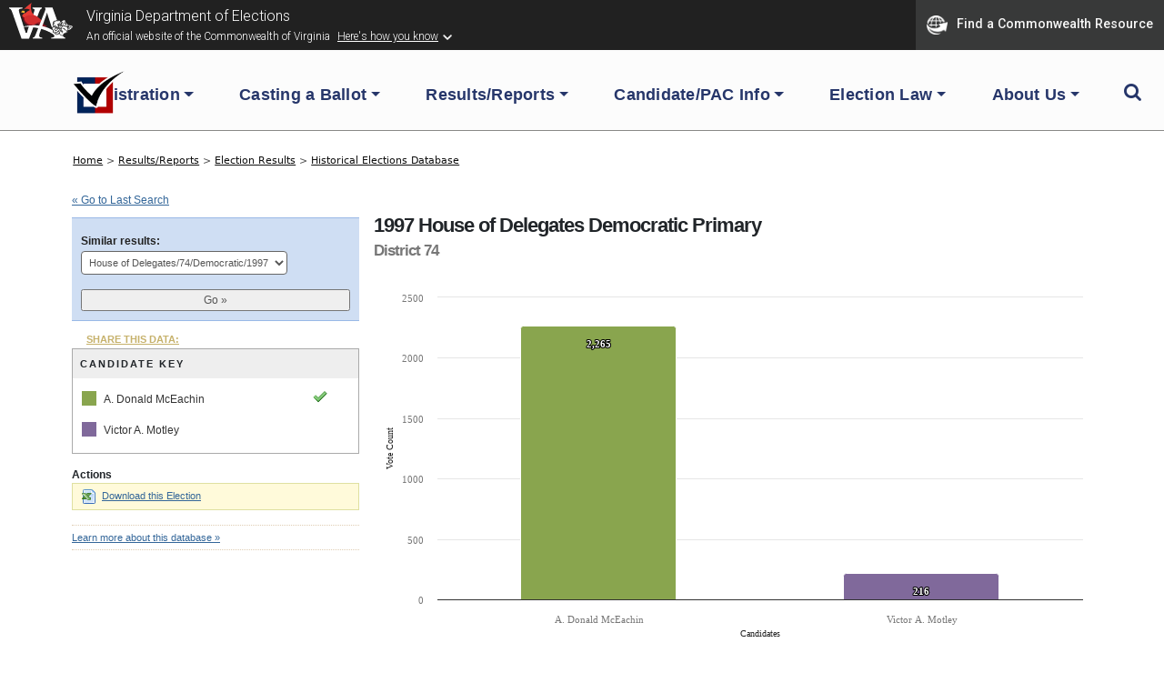

--- FILE ---
content_type: text/html; charset=UTF-8
request_url: https://historical.elections.virginia.gov/elections/view/43178/
body_size: 31944
content:
<!DOCTYPE html PUBLIC "-//W3C//DTD XHTML+RDFa 1.0//EN" "http://www.w3.org/MarkUp/DTD/xhtml-rdfa-1.dtd">

<html xmlns="http://www.w3.org/1999/xhtml" version="XHTML+RDFa 1.0" dir="ltr" lang="en-US" xmlns:og="http://ogp.me/ns#" xmlns:fb="http://www.facebook.com/2008/fbml" class="no-js">

<head prefix="og: http://ogp.me/ns# website: http://ogp.me/ns/apps/website#">
    
    
	<title>Virginia Elections Database &raquo; 1997 House of Delegates Democratic Primary District 74</title>
    
    
	<meta name="twitter:card" content="summary_large_image" />
	<meta name="twitter:site" content="@vaELECT" />
	<meta name="twitter:title" content="Virginia Elections Database &raquo; 1997 House of Delegates Democratic Primary District 74" />
	<meta name="twitter:description" content="Viewing 1997 House of Delegates Democratic Primary District 74. Candidates in this election and votes received: A. Donald McEachin (91.3%), and Victor A. Motley (8.7%)." />
	<meta name="twitter:image" content="https://historical.elections.virginia.gov/img/us_states/VA/share_thumbnail.png" />
	<meta property="fb:app_id" content="270866949612579" />
	<meta property="fb:admins" content="533737006" />
	<meta property="og:url" content="//historical.elections.virginia.gov/elections/view/43178" />
	<meta property="og:type" content="website" />
	<meta property="og:image" content="https://historical.elections.virginia.gov/img/us_states/VA/share_thumbnail.png" />
	<meta property="og:site_name" content="Virginia Elections Database" />
	<meta property="og:title" content="Virginia Elections Database &raquo; 1997 House of Delegates Democratic Primary District 74" />
	<meta name="description" content="Viewing 1997 House of Delegates Democratic Primary District 74. Candidates in this election and votes received: A. Donald McEachin (91.3%), and Victor A. Motley (8.7%)." />
	<meta name="keywords" content="Virginia, elections, results, politics, database, votes, vote counts, ballot questions, data, statistics, stats, historical, candidates, governor, senator, representative, officials, government, campaign" />
	<meta property="og:description" content="Viewing 1997 House of Delegates Democratic Primary District 74. Candidates in this election and votes received: A. Donald McEachin (91.3%), and Victor A. Motley (8.7%)." />
	<meta http-equiv="X-UA-Compatible" content="IE=Edge">    

<meta http-equiv="Content-Type" content="text/html; charset=utf-8" />
<link rel="shortcut icon" href="//historical.elections.virginia.gov/img/icons/favicon.ico" />
<link rel="icon" type="image/gif" href="//historical.elections.virginia.gov/img/icons/favicon.gif" />
  



<!-- css includes: 
jquery-ui-1.8.14
jquery.qtip
global
charts
style
error
top_bar
footer
navigation
print --> 

<link rel="stylesheet" type="text/css" href="//historical.elections.virginia.gov/css/combined/css_combined----64696b430b8daaba5c8846c743290593--gtmdfd-2025-07-23_14-13-28.css"/>
<link rel="stylesheet" type="text/css" href="/css/us_state.css?--gtmdfd-2025-07-23_14-13-28"/>
<link rel="stylesheet" type="text/css" href="/css/us_states/VA.css?--gtmdfd-2025-07-23_14-13-28"/>
<link rel="stylesheet" type="text/css" href="/css/responsive.css?--gtmdfd-2025-07-23_14-13-28"/><style type="text/css">	.party_border_left { border-left: 4px #999 solid !important; }	.party_border_right { border-right: 4px #999 solid !important; } .republican_party .party_border_left_default {border-left: 3px #AA4643 solid !important;} .republican_party .party_border_right_default {border-right: 3px #AA4643 solid !important;}.republican_party .party_border_top_default {border-top: 3px #AA4643 solid !important;} .republican_party .party_border_bottom_default {border-bottom: 3px #AA4643 solid !important;}.republican_party .party_text_default {color: #AA4643 !important;}.republican_party .party_background_default,.republican_party.party_background_default {background-color: #AA4643 !important;color: #FFF !important;}  .republican_party .party_border_left {border-left: 3px #AA4643 solid !important;} .republican_party .party_border_right {border-right: 3px #AA4643 solid !important;}.republican_party .party_border_top {border-top: 3px #AA4643 solid !important;} .republican_party .party_border_bottom {border-bottom: 3px #AA4643 solid !important;}.republican_party .party_text {color: #AA4643 !important;}.republican_party .party_background,.republican_party.party_background {background-color: #AA4643 !important;color: #FFF !important;}  .republican_party .party_border_left_light {border-left: 3px #DBA5A4 solid !important;} .republican_party .party_border_right_light {border-right: 3px #DBA5A4 solid !important;}.republican_party .party_border_top_light {border-top: 3px #AA4643 solid !important;} .republican_party .party_border_bottom_light {border-bottom: 3px #DBA5A4 solid !important;}.republican_party .party_text_light {color: #DBA5A4 !important;}.republican_party .party_background_light,.republican_party.party_background_light {background-color: #DBA5A4 !important;}  .republican_party .party_border_left_extra_light {border-left: 3px #F3E0E0 solid !important;} .republican_party .party_border_right_extra_light {border-right: 3px #F3E0E0 solid !important;}.republican_party .party_border_top_extra_light {border-top: 3px #AA4643 solid !important;} .republican_party .party_border_bottom_extra_light {border-bottom: 3px #F3E0E0 solid !important;}.republican_party .party_text_extra_light {color: #F3E0E0 !important;}.republican_party .party_background_extra_light,.republican_party.party_background_extra_light {background-color: #F3E0E0 !important;}  .republican_party .party_border_left_super_light {border-left: 3px #F9F0F0 solid !important;} .republican_party .party_border_right_super_light {border-right: 3px #F9F0F0 solid !important;}.republican_party .party_border_top_super_light {border-top: 3px #AA4643 solid !important;} .republican_party .party_border_bottom_super_light {border-bottom: 3px #F9F0F0 solid !important;}.republican_party .party_text_super_light {color: #F9F0F0 !important;}.republican_party .party_background_super_light,.republican_party.party_background_super_light {background-color: #F9F0F0 !important;}  .republican_party .party_border_left_dark {border-left: 3px #5B2524 solid !important;} .republican_party .party_border_right_dark {border-right: 3px #5B2524 solid !important;}.republican_party .party_border_top_dark {border-top: 3px #AA4643 solid !important;} .republican_party .party_border_bottom_dark {border-bottom: 3px #5B2524 solid !important;}.republican_party .party_text_dark {color: #5B2524 !important;}.republican_party .party_background_dark,.republican_party.party_background_dark {background-color: #5B2524 !important;color: #FFF !important;}  .democratic_party .party_border_left_default {border-left: 3px #4572A7 solid !important;} .democratic_party .party_border_right_default {border-right: 3px #4572A7 solid !important;}.democratic_party .party_border_top_default {border-top: 3px #4572A7 solid !important;} .democratic_party .party_border_bottom_default {border-bottom: 3px #4572A7 solid !important;}.democratic_party .party_text_default {color: #4572A7 !important;}.democratic_party .party_background_default,.democratic_party.party_background_default {background-color: #4572A7 !important;color: #FFF !important;}  .democratic_party .party_border_left {border-left: 3px #4572A7 solid !important;} .democratic_party .party_border_right {border-right: 3px #4572A7 solid !important;}.democratic_party .party_border_top {border-top: 3px #4572A7 solid !important;} .democratic_party .party_border_bottom {border-bottom: 3px #4572A7 solid !important;}.democratic_party .party_text {color: #4572A7 !important;}.democratic_party .party_background,.democratic_party.party_background {background-color: #4572A7 !important;color: #FFF !important;}  .democratic_party .party_border_left_light {border-left: 3px #A5BDDA solid !important;} .democratic_party .party_border_right_light {border-right: 3px #A5BDDA solid !important;}.democratic_party .party_border_top_light {border-top: 3px #4572A7 solid !important;} .democratic_party .party_border_bottom_light {border-bottom: 3px #A5BDDA solid !important;}.democratic_party .party_text_light {color: #A5BDDA !important;}.democratic_party .party_background_light,.democratic_party.party_background_light {background-color: #A5BDDA !important;}  .democratic_party .party_border_left_extra_light {border-left: 3px #E1E9F2 solid !important;} .democratic_party .party_border_right_extra_light {border-right: 3px #E1E9F2 solid !important;}.democratic_party .party_border_top_extra_light {border-top: 3px #4572A7 solid !important;} .democratic_party .party_border_bottom_extra_light {border-bottom: 3px #E1E9F2 solid !important;}.democratic_party .party_text_extra_light {color: #E1E9F2 !important;}.democratic_party .party_background_extra_light,.democratic_party.party_background_extra_light {background-color: #E1E9F2 !important;}  .democratic_party .party_border_left_super_light {border-left: 3px #F0F4F9 solid !important;} .democratic_party .party_border_right_super_light {border-right: 3px #F0F4F9 solid !important;}.democratic_party .party_border_top_super_light {border-top: 3px #4572A7 solid !important;} .democratic_party .party_border_bottom_super_light {border-bottom: 3px #F0F4F9 solid !important;}.democratic_party .party_text_super_light {color: #F0F4F9 !important;}.democratic_party .party_background_super_light,.democratic_party.party_background_super_light {background-color: #F0F4F9 !important;}  .democratic_party .party_border_left_dark {border-left: 3px #253E5A solid !important;} .democratic_party .party_border_right_dark {border-right: 3px #253E5A solid !important;}.democratic_party .party_border_top_dark {border-top: 3px #4572A7 solid !important;} .democratic_party .party_border_bottom_dark {border-bottom: 3px #253E5A solid !important;}.democratic_party .party_text_dark {color: #253E5A !important;}.democratic_party .party_background_dark,.democratic_party.party_background_dark {background-color: #253E5A !important;color: #FFF !important;}  .green_party .party_border_left_default {border-left: 3px #89A54E solid !important;} .green_party .party_border_right_default {border-right: 3px #89A54E solid !important;}.green_party .party_border_top_default {border-top: 3px #89A54E solid !important;} .green_party .party_border_bottom_default {border-bottom: 3px #89A54E solid !important;}.green_party .party_text_default {color: #89A54E !important;}.green_party .party_background_default,.green_party.party_background_default {background-color: #89A54E !important;color: #FFF !important;}  .green_party .party_border_left {border-left: 3px #89A54E solid !important;} .green_party .party_border_right {border-right: 3px #89A54E solid !important;}.green_party .party_border_top {border-top: 3px #89A54E solid !important;} .green_party .party_border_bottom {border-bottom: 3px #89A54E solid !important;}.green_party .party_text {color: #89A54E !important;}.green_party .party_background,.green_party.party_background {background-color: #89A54E !important;color: #FFF !important;}  .green_party .party_border_left_light {border-left: 3px #C7D6A9 solid !important;} .green_party .party_border_right_light {border-right: 3px #C7D6A9 solid !important;}.green_party .party_border_top_light {border-top: 3px #89A54E solid !important;} .green_party .party_border_bottom_light {border-bottom: 3px #C7D6A9 solid !important;}.green_party .party_text_light {color: #C7D6A9 !important;}.green_party .party_background_light,.green_party.party_background_light {background-color: #C7D6A9 !important;}  .green_party .party_border_left_extra_light {border-left: 3px #ECF1E2 solid !important;} .green_party .party_border_right_extra_light {border-right: 3px #ECF1E2 solid !important;}.green_party .party_border_top_extra_light {border-top: 3px #89A54E solid !important;} .green_party .party_border_bottom_extra_light {border-bottom: 3px #ECF1E2 solid !important;}.green_party .party_text_extra_light {color: #ECF1E2 !important;}.green_party .party_background_extra_light,.green_party.party_background_extra_light {background-color: #ECF1E2 !important;}  .green_party .party_border_left_super_light {border-left: 3px #F5F8F1 solid !important;} .green_party .party_border_right_super_light {border-right: 3px #F5F8F1 solid !important;}.green_party .party_border_top_super_light {border-top: 3px #89A54E solid !important;} .green_party .party_border_bottom_super_light {border-bottom: 3px #F5F8F1 solid !important;}.green_party .party_text_super_light {color: #F5F8F1 !important;}.green_party .party_background_super_light,.green_party.party_background_super_light {background-color: #F5F8F1 !important;}  .green_party .party_border_left_dark {border-left: 3px #485728 solid !important;} .green_party .party_border_right_dark {border-right: 3px #485728 solid !important;}.green_party .party_border_top_dark {border-top: 3px #89A54E solid !important;} .green_party .party_border_bottom_dark {border-bottom: 3px #485728 solid !important;}.green_party .party_text_dark {color: #485728 !important;}.green_party .party_background_dark,.green_party.party_background_dark {background-color: #485728 !important;color: #FFF !important;}  .green-rainbow_party .party_border_left_default {border-left: 3px #89A54E solid !important;} .green-rainbow_party .party_border_right_default {border-right: 3px #89A54E solid !important;}.green-rainbow_party .party_border_top_default {border-top: 3px #89A54E solid !important;} .green-rainbow_party .party_border_bottom_default {border-bottom: 3px #89A54E solid !important;}.green-rainbow_party .party_text_default {color: #89A54E !important;}.green-rainbow_party .party_background_default,.green-rainbow_party.party_background_default {background-color: #89A54E !important;color: #FFF !important;}  .green-rainbow_party .party_border_left {border-left: 3px #89A54E solid !important;} .green-rainbow_party .party_border_right {border-right: 3px #89A54E solid !important;}.green-rainbow_party .party_border_top {border-top: 3px #89A54E solid !important;} .green-rainbow_party .party_border_bottom {border-bottom: 3px #89A54E solid !important;}.green-rainbow_party .party_text {color: #89A54E !important;}.green-rainbow_party .party_background,.green-rainbow_party.party_background {background-color: #89A54E !important;color: #FFF !important;}  .green-rainbow_party .party_border_left_light {border-left: 3px #C7D6A9 solid !important;} .green-rainbow_party .party_border_right_light {border-right: 3px #C7D6A9 solid !important;}.green-rainbow_party .party_border_top_light {border-top: 3px #89A54E solid !important;} .green-rainbow_party .party_border_bottom_light {border-bottom: 3px #C7D6A9 solid !important;}.green-rainbow_party .party_text_light {color: #C7D6A9 !important;}.green-rainbow_party .party_background_light,.green-rainbow_party.party_background_light {background-color: #C7D6A9 !important;}  .green-rainbow_party .party_border_left_extra_light {border-left: 3px #ECF1E2 solid !important;} .green-rainbow_party .party_border_right_extra_light {border-right: 3px #ECF1E2 solid !important;}.green-rainbow_party .party_border_top_extra_light {border-top: 3px #89A54E solid !important;} .green-rainbow_party .party_border_bottom_extra_light {border-bottom: 3px #ECF1E2 solid !important;}.green-rainbow_party .party_text_extra_light {color: #ECF1E2 !important;}.green-rainbow_party .party_background_extra_light,.green-rainbow_party.party_background_extra_light {background-color: #ECF1E2 !important;}  .green-rainbow_party .party_border_left_super_light {border-left: 3px #F5F8F1 solid !important;} .green-rainbow_party .party_border_right_super_light {border-right: 3px #F5F8F1 solid !important;}.green-rainbow_party .party_border_top_super_light {border-top: 3px #89A54E solid !important;} .green-rainbow_party .party_border_bottom_super_light {border-bottom: 3px #F5F8F1 solid !important;}.green-rainbow_party .party_text_super_light {color: #F5F8F1 !important;}.green-rainbow_party .party_background_super_light,.green-rainbow_party.party_background_super_light {background-color: #F5F8F1 !important;}  .green-rainbow_party .party_border_left_dark {border-left: 3px #485728 solid !important;} .green-rainbow_party .party_border_right_dark {border-right: 3px #485728 solid !important;}.green-rainbow_party .party_border_top_dark {border-top: 3px #89A54E solid !important;} .green-rainbow_party .party_border_bottom_dark {border-bottom: 3px #485728 solid !important;}.green-rainbow_party .party_text_dark {color: #485728 !important;}.green-rainbow_party .party_background_dark,.green-rainbow_party.party_background_dark {background-color: #485728 !important;color: #FFF !important;}  .libertarian_party .party_border_left_default {border-left: 3px #80699B solid !important;} .libertarian_party .party_border_right_default {border-right: 3px #80699B solid !important;}.libertarian_party .party_border_top_default {border-top: 3px #80699B solid !important;} .libertarian_party .party_border_bottom_default {border-bottom: 3px #80699B solid !important;}.libertarian_party .party_text_default {color: #80699B !important;}.libertarian_party .party_background_default,.libertarian_party.party_background_default {background-color: #80699B !important;color: #FFF !important;}  .libertarian_party .party_border_left {border-left: 3px #80699B solid !important;} .libertarian_party .party_border_right {border-right: 3px #80699B solid !important;}.libertarian_party .party_border_top {border-top: 3px #80699B solid !important;} .libertarian_party .party_border_bottom {border-bottom: 3px #80699B solid !important;}.libertarian_party .party_text {color: #80699B !important;}.libertarian_party .party_background,.libertarian_party.party_background {background-color: #80699B !important;color: #FFF !important;}  .libertarian_party .party_border_left_light {border-left: 3px #BEB3CC solid !important;} .libertarian_party .party_border_right_light {border-right: 3px #BEB3CC solid !important;}.libertarian_party .party_border_top_light {border-top: 3px #80699B solid !important;} .libertarian_party .party_border_bottom_light {border-bottom: 3px #BEB3CC solid !important;}.libertarian_party .party_text_light {color: #BEB3CC !important;}.libertarian_party .party_background_light,.libertarian_party.party_background_light {background-color: #BEB3CC !important;}  .libertarian_party .party_border_left_extra_light {border-left: 3px #EAE6EE solid !important;} .libertarian_party .party_border_right_extra_light {border-right: 3px #EAE6EE solid !important;}.libertarian_party .party_border_top_extra_light {border-top: 3px #80699B solid !important;} .libertarian_party .party_border_bottom_extra_light {border-bottom: 3px #EAE6EE solid !important;}.libertarian_party .party_text_extra_light {color: #EAE6EE !important;}.libertarian_party .party_background_extra_light,.libertarian_party.party_background_extra_light {background-color: #EAE6EE !important;}  .libertarian_party .party_border_left_super_light {border-left: 3px #F4F2F7 solid !important;} .libertarian_party .party_border_right_super_light {border-right: 3px #F4F2F7 solid !important;}.libertarian_party .party_border_top_super_light {border-top: 3px #80699B solid !important;} .libertarian_party .party_border_bottom_super_light {border-bottom: 3px #F4F2F7 solid !important;}.libertarian_party .party_text_super_light {color: #F4F2F7 !important;}.libertarian_party .party_background_super_light,.libertarian_party.party_background_super_light {background-color: #F4F2F7 !important;}  .libertarian_party .party_border_left_dark {border-left: 3px #3F334D solid !important;} .libertarian_party .party_border_right_dark {border-right: 3px #3F334D solid !important;}.libertarian_party .party_border_top_dark {border-top: 3px #80699B solid !important;} .libertarian_party .party_border_bottom_dark {border-bottom: 3px #3F334D solid !important;}.libertarian_party .party_text_dark {color: #3F334D !important;}.libertarian_party .party_background_dark,.libertarian_party.party_background_dark {background-color: #3F334D !important;color: #FFF !important;}  .progressive_party .party_border_left_default {border-left: 3px #89A54E solid !important;} .progressive_party .party_border_right_default {border-right: 3px #89A54E solid !important;}.progressive_party .party_border_top_default {border-top: 3px #89A54E solid !important;} .progressive_party .party_border_bottom_default {border-bottom: 3px #89A54E solid !important;}.progressive_party .party_text_default {color: #89A54E !important;}.progressive_party .party_background_default,.progressive_party.party_background_default {background-color: #89A54E !important;color: #FFF !important;}  .progressive_party .party_border_left {border-left: 3px #89A54E solid !important;} .progressive_party .party_border_right {border-right: 3px #89A54E solid !important;}.progressive_party .party_border_top {border-top: 3px #89A54E solid !important;} .progressive_party .party_border_bottom {border-bottom: 3px #89A54E solid !important;}.progressive_party .party_text {color: #89A54E !important;}.progressive_party .party_background,.progressive_party.party_background {background-color: #89A54E !important;color: #FFF !important;}  .progressive_party .party_border_left_light {border-left: 3px #C7D6A9 solid !important;} .progressive_party .party_border_right_light {border-right: 3px #C7D6A9 solid !important;}.progressive_party .party_border_top_light {border-top: 3px #89A54E solid !important;} .progressive_party .party_border_bottom_light {border-bottom: 3px #C7D6A9 solid !important;}.progressive_party .party_text_light {color: #C7D6A9 !important;}.progressive_party .party_background_light,.progressive_party.party_background_light {background-color: #C7D6A9 !important;}  .progressive_party .party_border_left_extra_light {border-left: 3px #ECF1E2 solid !important;} .progressive_party .party_border_right_extra_light {border-right: 3px #ECF1E2 solid !important;}.progressive_party .party_border_top_extra_light {border-top: 3px #89A54E solid !important;} .progressive_party .party_border_bottom_extra_light {border-bottom: 3px #ECF1E2 solid !important;}.progressive_party .party_text_extra_light {color: #ECF1E2 !important;}.progressive_party .party_background_extra_light,.progressive_party.party_background_extra_light {background-color: #ECF1E2 !important;}  .progressive_party .party_border_left_super_light {border-left: 3px #F5F8F1 solid !important;} .progressive_party .party_border_right_super_light {border-right: 3px #F5F8F1 solid !important;}.progressive_party .party_border_top_super_light {border-top: 3px #89A54E solid !important;} .progressive_party .party_border_bottom_super_light {border-bottom: 3px #F5F8F1 solid !important;}.progressive_party .party_text_super_light {color: #F5F8F1 !important;}.progressive_party .party_background_super_light,.progressive_party.party_background_super_light {background-color: #F5F8F1 !important;}  .progressive_party .party_border_left_dark {border-left: 3px #485728 solid !important;} .progressive_party .party_border_right_dark {border-right: 3px #485728 solid !important;}.progressive_party .party_border_top_dark {border-top: 3px #89A54E solid !important;} .progressive_party .party_border_bottom_dark {border-bottom: 3px #485728 solid !important;}.progressive_party .party_text_dark {color: #485728 !important;}.progressive_party .party_background_dark,.progressive_party.party_background_dark {background-color: #485728 !important;color: #FFF !important;}  .working_families_party .party_border_left_default {border-left: 3px #DB843D solid !important;} .working_families_party .party_border_right_default {border-right: 3px #DB843D solid !important;}.working_families_party .party_border_top_default {border-top: 3px #DB843D solid !important;} .working_families_party .party_border_bottom_default {border-bottom: 3px #DB843D solid !important;}.working_families_party .party_text_default {color: #DB843D !important;}.working_families_party .party_background_default,.working_families_party.party_background_default {background-color: #DB843D !important;color: #FFF !important;}  .working_families_party .party_border_left {border-left: 3px #DB843D solid !important;} .working_families_party .party_border_right {border-right: 3px #DB843D solid !important;}.working_families_party .party_border_top {border-top: 3px #DB843D solid !important;} .working_families_party .party_border_bottom {border-bottom: 3px #DB843D solid !important;}.working_families_party .party_text {color: #DB843D !important;}.working_families_party .party_background,.working_families_party.party_background {background-color: #DB843D !important;color: #FFF !important;}  .working_families_party .party_border_left_light {border-left: 3px #EBBB94 solid !important;} .working_families_party .party_border_right_light {border-right: 3px #EBBB94 solid !important;}.working_families_party .party_border_top_light {border-top: 3px #DB843D solid !important;} .working_families_party .party_border_bottom_light {border-bottom: 3px #EBBB94 solid !important;}.working_families_party .party_text_light {color: #EBBB94 !important;}.working_families_party .party_background_light,.working_families_party.party_background_light {background-color: #EBBB94 !important;}  .working_families_party .party_border_left_extra_light {border-left: 3px #F9E9DB solid !important;} .working_families_party .party_border_right_extra_light {border-right: 3px #F9E9DB solid !important;}.working_families_party .party_border_top_extra_light {border-top: 3px #DB843D solid !important;} .working_families_party .party_border_bottom_extra_light {border-bottom: 3px #F9E9DB solid !important;}.working_families_party .party_text_extra_light {color: #F9E9DB !important;}.working_families_party .party_background_extra_light,.working_families_party.party_background_extra_light {background-color: #F9E9DB !important;}  .working_families_party .party_border_left_super_light {border-left: 3px #FCF4ED solid !important;} .working_families_party .party_border_right_super_light {border-right: 3px #FCF4ED solid !important;}.working_families_party .party_border_top_super_light {border-top: 3px #DB843D solid !important;} .working_families_party .party_border_bottom_super_light {border-bottom: 3px #FCF4ED solid !important;}.working_families_party .party_text_super_light {color: #FCF4ED !important;}.working_families_party .party_background_super_light,.working_families_party.party_background_super_light {background-color: #FCF4ED !important;}  .working_families_party .party_border_left_dark {border-left: 3px #7D4516 solid !important;} .working_families_party .party_border_right_dark {border-right: 3px #7D4516 solid !important;}.working_families_party .party_border_top_dark {border-top: 3px #DB843D solid !important;} .working_families_party .party_border_bottom_dark {border-bottom: 3px #7D4516 solid !important;}.working_families_party .party_text_dark {color: #7D4516 !important;}.working_families_party .party_background_dark,.working_families_party.party_background_dark {background-color: #7D4516 !important;color: #FFF !important;}  .independent_party .party_border_left_default {border-left: 3px #DB843D solid !important;} .independent_party .party_border_right_default {border-right: 3px #DB843D solid !important;}.independent_party .party_border_top_default {border-top: 3px #DB843D solid !important;} .independent_party .party_border_bottom_default {border-bottom: 3px #DB843D solid !important;}.independent_party .party_text_default {color: #DB843D !important;}.independent_party .party_background_default,.independent_party.party_background_default {background-color: #DB843D !important;color: #FFF !important;}  .independent_party .party_border_left {border-left: 3px #DB843D solid !important;} .independent_party .party_border_right {border-right: 3px #DB843D solid !important;}.independent_party .party_border_top {border-top: 3px #DB843D solid !important;} .independent_party .party_border_bottom {border-bottom: 3px #DB843D solid !important;}.independent_party .party_text {color: #DB843D !important;}.independent_party .party_background,.independent_party.party_background {background-color: #DB843D !important;color: #FFF !important;}  .independent_party .party_border_left_light {border-left: 3px #EBBB94 solid !important;} .independent_party .party_border_right_light {border-right: 3px #EBBB94 solid !important;}.independent_party .party_border_top_light {border-top: 3px #DB843D solid !important;} .independent_party .party_border_bottom_light {border-bottom: 3px #EBBB94 solid !important;}.independent_party .party_text_light {color: #EBBB94 !important;}.independent_party .party_background_light,.independent_party.party_background_light {background-color: #EBBB94 !important;}  .independent_party .party_border_left_extra_light {border-left: 3px #F9E9DB solid !important;} .independent_party .party_border_right_extra_light {border-right: 3px #F9E9DB solid !important;}.independent_party .party_border_top_extra_light {border-top: 3px #DB843D solid !important;} .independent_party .party_border_bottom_extra_light {border-bottom: 3px #F9E9DB solid !important;}.independent_party .party_text_extra_light {color: #F9E9DB !important;}.independent_party .party_background_extra_light,.independent_party.party_background_extra_light {background-color: #F9E9DB !important;}  .independent_party .party_border_left_super_light {border-left: 3px #FCF4ED solid !important;} .independent_party .party_border_right_super_light {border-right: 3px #FCF4ED solid !important;}.independent_party .party_border_top_super_light {border-top: 3px #DB843D solid !important;} .independent_party .party_border_bottom_super_light {border-bottom: 3px #FCF4ED solid !important;}.independent_party .party_text_super_light {color: #FCF4ED !important;}.independent_party .party_background_super_light,.independent_party.party_background_super_light {background-color: #FCF4ED !important;}  .independent_party .party_border_left_dark {border-left: 3px #7D4516 solid !important;} .independent_party .party_border_right_dark {border-right: 3px #7D4516 solid !important;}.independent_party .party_border_top_dark {border-top: 3px #DB843D solid !important;} .independent_party .party_border_bottom_dark {border-bottom: 3px #7D4516 solid !important;}.independent_party .party_text_dark {color: #7D4516 !important;}.independent_party .party_background_dark,.independent_party.party_background_dark {background-color: #7D4516 !important;color: #FFF !important;}  .general_party .party_border_left_default {border-left: 3px #222222 solid !important;} .general_party .party_border_right_default {border-right: 3px #222222 solid !important;}.general_party .party_border_top_default {border-top: 3px #222222 solid !important;} .general_party .party_border_bottom_default {border-bottom: 3px #222222 solid !important;}.general_party .party_text_default {color: #222222 !important;}.general_party .party_background_default,.general_party.party_background_default {background-color: #222222 !important;color: #FFF !important;}  .general_party .party_border_left {border-left: 3px #222222 solid !important;} .general_party .party_border_right {border-right: 3px #222222 solid !important;}.general_party .party_border_top {border-top: 3px #222222 solid !important;} .general_party .party_border_bottom {border-bottom: 3px #222222 solid !important;}.general_party .party_text {color: #222222 !important;}.general_party .party_background,.general_party.party_background {background-color: #222222 !important;color: #FFF !important;}  .general_party .party_border_left_light {border-left: 3px #BFBFBF solid !important;} .general_party .party_border_right_light {border-right: 3px #BFBFBF solid !important;}.general_party .party_border_top_light {border-top: 3px #222222 solid !important;} .general_party .party_border_bottom_light {border-bottom: 3px #BFBFBF solid !important;}.general_party .party_text_light {color: #BFBFBF !important;}.general_party .party_background_light,.general_party.party_background_light {background-color: #BFBFBF !important;}  .general_party .party_border_left_extra_light {border-left: 3px #E9E9E9 solid !important;} .general_party .party_border_right_extra_light {border-right: 3px #E9E9E9 solid !important;}.general_party .party_border_top_extra_light {border-top: 3px #222222 solid !important;} .general_party .party_border_bottom_extra_light {border-bottom: 3px #E9E9E9 solid !important;}.general_party .party_text_extra_light {color: #E9E9E9 !important;}.general_party .party_background_extra_light,.general_party.party_background_extra_light {background-color: #E9E9E9 !important;}  .general_party .party_border_left_super_light {border-left: 3px #F4F4F4 solid !important;} .general_party .party_border_right_super_light {border-right: 3px #F4F4F4 solid !important;}.general_party .party_border_top_super_light {border-top: 3px #222222 solid !important;} .general_party .party_border_bottom_super_light {border-bottom: 3px #F4F4F4 solid !important;}.general_party .party_text_super_light {color: #F4F4F4 !important;}.general_party .party_background_super_light,.general_party.party_background_super_light {background-color: #F4F4F4 !important;}  .general_party .party_border_left_dark {border-left: 3px #633C14 solid !important;} .general_party .party_border_right_dark {border-right: 3px #633C14 solid !important;}.general_party .party_border_top_dark {border-top: 3px #222222 solid !important;} .general_party .party_border_bottom_dark {border-bottom: 3px #633C14 solid !important;}.general_party .party_text_dark {color: #633C14 !important;}.general_party .party_background_dark,.general_party.party_background_dark {background-color: #633C14 !important;color: #FFF !important;}  .democratic_republican_party .party_border_left_default {border-left: 3px #80699B solid !important;} .democratic_republican_party .party_border_right_default {border-right: 3px #80699B solid !important;}.democratic_republican_party .party_border_top_default {border-top: 3px #80699B solid !important;} .democratic_republican_party .party_border_bottom_default {border-bottom: 3px #80699B solid !important;}.democratic_republican_party .party_text_default {color: #80699B !important;}.democratic_republican_party .party_background_default,.democratic_republican_party.party_background_default {background-color: #80699B !important;color: #FFF !important;}  .democratic_republican_party .party_border_left {border-left: 3px #80699B solid !important;} .democratic_republican_party .party_border_right {border-right: 3px #80699B solid !important;}.democratic_republican_party .party_border_top {border-top: 3px #80699B solid !important;} .democratic_republican_party .party_border_bottom {border-bottom: 3px #80699B solid !important;}.democratic_republican_party .party_text {color: #80699B !important;}.democratic_republican_party .party_background,.democratic_republican_party.party_background {background-color: #80699B !important;color: #FFF !important;}  .democratic_republican_party .party_border_left_light {border-left: 3px #BEB3CC solid !important;} .democratic_republican_party .party_border_right_light {border-right: 3px #BEB3CC solid !important;}.democratic_republican_party .party_border_top_light {border-top: 3px #80699B solid !important;} .democratic_republican_party .party_border_bottom_light {border-bottom: 3px #BEB3CC solid !important;}.democratic_republican_party .party_text_light {color: #BEB3CC !important;}.democratic_republican_party .party_background_light,.democratic_republican_party.party_background_light {background-color: #BEB3CC !important;}  .democratic_republican_party .party_border_left_extra_light {border-left: 3px #EAE6EE solid !important;} .democratic_republican_party .party_border_right_extra_light {border-right: 3px #EAE6EE solid !important;}.democratic_republican_party .party_border_top_extra_light {border-top: 3px #80699B solid !important;} .democratic_republican_party .party_border_bottom_extra_light {border-bottom: 3px #EAE6EE solid !important;}.democratic_republican_party .party_text_extra_light {color: #EAE6EE !important;}.democratic_republican_party .party_background_extra_light,.democratic_republican_party.party_background_extra_light {background-color: #EAE6EE !important;}  .democratic_republican_party .party_border_left_super_light {border-left: 3px #F4F2F7 solid !important;} .democratic_republican_party .party_border_right_super_light {border-right: 3px #F4F2F7 solid !important;}.democratic_republican_party .party_border_top_super_light {border-top: 3px #80699B solid !important;} .democratic_republican_party .party_border_bottom_super_light {border-bottom: 3px #F4F2F7 solid !important;}.democratic_republican_party .party_text_super_light {color: #F4F2F7 !important;}.democratic_republican_party .party_background_super_light,.democratic_republican_party.party_background_super_light {background-color: #F4F2F7 !important;}  .democratic_republican_party .party_border_left_dark {border-left: 3px #3F334D solid !important;} .democratic_republican_party .party_border_right_dark {border-right: 3px #3F334D solid !important;}.democratic_republican_party .party_border_top_dark {border-top: 3px #80699B solid !important;} .democratic_republican_party .party_border_bottom_dark {border-bottom: 3px #3F334D solid !important;}.democratic_republican_party .party_text_dark {color: #3F334D !important;}.democratic_republican_party .party_background_dark,.democratic_republican_party.party_background_dark {background-color: #3F334D !important;color: #FFF !important;}  .democratic-republican_party .party_border_left_default {border-left: 3px #80699B solid !important;} .democratic-republican_party .party_border_right_default {border-right: 3px #80699B solid !important;}.democratic-republican_party .party_border_top_default {border-top: 3px #80699B solid !important;} .democratic-republican_party .party_border_bottom_default {border-bottom: 3px #80699B solid !important;}.democratic-republican_party .party_text_default {color: #80699B !important;}.democratic-republican_party .party_background_default,.democratic-republican_party.party_background_default {background-color: #80699B !important;color: #FFF !important;}  .democratic-republican_party .party_border_left {border-left: 3px #80699B solid !important;} .democratic-republican_party .party_border_right {border-right: 3px #80699B solid !important;}.democratic-republican_party .party_border_top {border-top: 3px #80699B solid !important;} .democratic-republican_party .party_border_bottom {border-bottom: 3px #80699B solid !important;}.democratic-republican_party .party_text {color: #80699B !important;}.democratic-republican_party .party_background,.democratic-republican_party.party_background {background-color: #80699B !important;color: #FFF !important;}  .democratic-republican_party .party_border_left_light {border-left: 3px #BEB3CC solid !important;} .democratic-republican_party .party_border_right_light {border-right: 3px #BEB3CC solid !important;}.democratic-republican_party .party_border_top_light {border-top: 3px #80699B solid !important;} .democratic-republican_party .party_border_bottom_light {border-bottom: 3px #BEB3CC solid !important;}.democratic-republican_party .party_text_light {color: #BEB3CC !important;}.democratic-republican_party .party_background_light,.democratic-republican_party.party_background_light {background-color: #BEB3CC !important;}  .democratic-republican_party .party_border_left_extra_light {border-left: 3px #EAE6EE solid !important;} .democratic-republican_party .party_border_right_extra_light {border-right: 3px #EAE6EE solid !important;}.democratic-republican_party .party_border_top_extra_light {border-top: 3px #80699B solid !important;} .democratic-republican_party .party_border_bottom_extra_light {border-bottom: 3px #EAE6EE solid !important;}.democratic-republican_party .party_text_extra_light {color: #EAE6EE !important;}.democratic-republican_party .party_background_extra_light,.democratic-republican_party.party_background_extra_light {background-color: #EAE6EE !important;}  .democratic-republican_party .party_border_left_super_light {border-left: 3px #F4F2F7 solid !important;} .democratic-republican_party .party_border_right_super_light {border-right: 3px #F4F2F7 solid !important;}.democratic-republican_party .party_border_top_super_light {border-top: 3px #80699B solid !important;} .democratic-republican_party .party_border_bottom_super_light {border-bottom: 3px #F4F2F7 solid !important;}.democratic-republican_party .party_text_super_light {color: #F4F2F7 !important;}.democratic-republican_party .party_background_super_light,.democratic-republican_party.party_background_super_light {background-color: #F4F2F7 !important;}  .democratic-republican_party .party_border_left_dark {border-left: 3px #3F334D solid !important;} .democratic-republican_party .party_border_right_dark {border-right: 3px #3F334D solid !important;}.democratic-republican_party .party_border_top_dark {border-top: 3px #80699B solid !important;} .democratic-republican_party .party_border_bottom_dark {border-bottom: 3px #3F334D solid !important;}.democratic-republican_party .party_text_dark {color: #3F334D !important;}.democratic-republican_party .party_background_dark,.democratic-republican_party.party_background_dark {background-color: #3F334D !important;color: #FFF !important;}  .democratic_libertarian_party .party_border_left_default {border-left: 3px #80699B solid !important;} .democratic_libertarian_party .party_border_right_default {border-right: 3px #80699B solid !important;}.democratic_libertarian_party .party_border_top_default {border-top: 3px #80699B solid !important;} .democratic_libertarian_party .party_border_bottom_default {border-bottom: 3px #80699B solid !important;}.democratic_libertarian_party .party_text_default {color: #80699B !important;}.democratic_libertarian_party .party_background_default,.democratic_libertarian_party.party_background_default {background-color: #80699B !important;color: #FFF !important;}  .democratic_libertarian_party .party_border_left {border-left: 3px #80699B solid !important;} .democratic_libertarian_party .party_border_right {border-right: 3px #80699B solid !important;}.democratic_libertarian_party .party_border_top {border-top: 3px #80699B solid !important;} .democratic_libertarian_party .party_border_bottom {border-bottom: 3px #80699B solid !important;}.democratic_libertarian_party .party_text {color: #80699B !important;}.democratic_libertarian_party .party_background,.democratic_libertarian_party.party_background {background-color: #80699B !important;color: #FFF !important;}  .democratic_libertarian_party .party_border_left_light {border-left: 3px #BEB3CC solid !important;} .democratic_libertarian_party .party_border_right_light {border-right: 3px #BEB3CC solid !important;}.democratic_libertarian_party .party_border_top_light {border-top: 3px #80699B solid !important;} .democratic_libertarian_party .party_border_bottom_light {border-bottom: 3px #BEB3CC solid !important;}.democratic_libertarian_party .party_text_light {color: #BEB3CC !important;}.democratic_libertarian_party .party_background_light,.democratic_libertarian_party.party_background_light {background-color: #BEB3CC !important;}  .democratic_libertarian_party .party_border_left_extra_light {border-left: 3px #EAE6EE solid !important;} .democratic_libertarian_party .party_border_right_extra_light {border-right: 3px #EAE6EE solid !important;}.democratic_libertarian_party .party_border_top_extra_light {border-top: 3px #80699B solid !important;} .democratic_libertarian_party .party_border_bottom_extra_light {border-bottom: 3px #EAE6EE solid !important;}.democratic_libertarian_party .party_text_extra_light {color: #EAE6EE !important;}.democratic_libertarian_party .party_background_extra_light,.democratic_libertarian_party.party_background_extra_light {background-color: #EAE6EE !important;}  .democratic_libertarian_party .party_border_left_super_light {border-left: 3px #F4F2F7 solid !important;} .democratic_libertarian_party .party_border_right_super_light {border-right: 3px #F4F2F7 solid !important;}.democratic_libertarian_party .party_border_top_super_light {border-top: 3px #80699B solid !important;} .democratic_libertarian_party .party_border_bottom_super_light {border-bottom: 3px #F4F2F7 solid !important;}.democratic_libertarian_party .party_text_super_light {color: #F4F2F7 !important;}.democratic_libertarian_party .party_background_super_light,.democratic_libertarian_party.party_background_super_light {background-color: #F4F2F7 !important;}  .democratic_libertarian_party .party_border_left_dark {border-left: 3px #3F334D solid !important;} .democratic_libertarian_party .party_border_right_dark {border-right: 3px #3F334D solid !important;}.democratic_libertarian_party .party_border_top_dark {border-top: 3px #80699B solid !important;} .democratic_libertarian_party .party_border_bottom_dark {border-bottom: 3px #3F334D solid !important;}.democratic_libertarian_party .party_text_dark {color: #3F334D !important;}.democratic_libertarian_party .party_background_dark,.democratic_libertarian_party.party_background_dark {background-color: #3F334D !important;color: #FFF !important;}  .republican_libertarian_party .party_border_left_default {border-left: 3px #80699B solid !important;} .republican_libertarian_party .party_border_right_default {border-right: 3px #80699B solid !important;}.republican_libertarian_party .party_border_top_default {border-top: 3px #80699B solid !important;} .republican_libertarian_party .party_border_bottom_default {border-bottom: 3px #80699B solid !important;}.republican_libertarian_party .party_text_default {color: #80699B !important;}.republican_libertarian_party .party_background_default,.republican_libertarian_party.party_background_default {background-color: #80699B !important;color: #FFF !important;}  .republican_libertarian_party .party_border_left {border-left: 3px #80699B solid !important;} .republican_libertarian_party .party_border_right {border-right: 3px #80699B solid !important;}.republican_libertarian_party .party_border_top {border-top: 3px #80699B solid !important;} .republican_libertarian_party .party_border_bottom {border-bottom: 3px #80699B solid !important;}.republican_libertarian_party .party_text {color: #80699B !important;}.republican_libertarian_party .party_background,.republican_libertarian_party.party_background {background-color: #80699B !important;color: #FFF !important;}  .republican_libertarian_party .party_border_left_light {border-left: 3px #BEB3CC solid !important;} .republican_libertarian_party .party_border_right_light {border-right: 3px #BEB3CC solid !important;}.republican_libertarian_party .party_border_top_light {border-top: 3px #80699B solid !important;} .republican_libertarian_party .party_border_bottom_light {border-bottom: 3px #BEB3CC solid !important;}.republican_libertarian_party .party_text_light {color: #BEB3CC !important;}.republican_libertarian_party .party_background_light,.republican_libertarian_party.party_background_light {background-color: #BEB3CC !important;}  .republican_libertarian_party .party_border_left_extra_light {border-left: 3px #EAE6EE solid !important;} .republican_libertarian_party .party_border_right_extra_light {border-right: 3px #EAE6EE solid !important;}.republican_libertarian_party .party_border_top_extra_light {border-top: 3px #80699B solid !important;} .republican_libertarian_party .party_border_bottom_extra_light {border-bottom: 3px #EAE6EE solid !important;}.republican_libertarian_party .party_text_extra_light {color: #EAE6EE !important;}.republican_libertarian_party .party_background_extra_light,.republican_libertarian_party.party_background_extra_light {background-color: #EAE6EE !important;}  .republican_libertarian_party .party_border_left_super_light {border-left: 3px #F4F2F7 solid !important;} .republican_libertarian_party .party_border_right_super_light {border-right: 3px #F4F2F7 solid !important;}.republican_libertarian_party .party_border_top_super_light {border-top: 3px #80699B solid !important;} .republican_libertarian_party .party_border_bottom_super_light {border-bottom: 3px #F4F2F7 solid !important;}.republican_libertarian_party .party_text_super_light {color: #F4F2F7 !important;}.republican_libertarian_party .party_background_super_light,.republican_libertarian_party.party_background_super_light {background-color: #F4F2F7 !important;}  .republican_libertarian_party .party_border_left_dark {border-left: 3px #3F334D solid !important;} .republican_libertarian_party .party_border_right_dark {border-right: 3px #3F334D solid !important;}.republican_libertarian_party .party_border_top_dark {border-top: 3px #80699B solid !important;} .republican_libertarian_party .party_border_bottom_dark {border-bottom: 3px #3F334D solid !important;}.republican_libertarian_party .party_text_dark {color: #3F334D !important;}.republican_libertarian_party .party_background_dark,.republican_libertarian_party.party_background_dark {background-color: #3F334D !important;color: #FFF !important;}  .other_party .party_border_left_default {border-left: 3px #86773C solid !important;} .other_party .party_border_right_default {border-right: 3px #86773C solid !important;}.other_party .party_border_top_default {border-top: 3px #86773C solid !important;} .other_party .party_border_bottom_default {border-bottom: 3px #86773C solid !important;}.other_party .party_text_default {color: #86773C !important;}.other_party .party_background_default,.other_party.party_background_default {background-color: #86773C !important;color: #FFF !important;}  .other_party .party_border_left {border-left: 3px #86773C solid !important;} .other_party .party_border_right {border-right: 3px #86773C solid !important;}.other_party .party_border_top {border-top: 3px #86773C solid !important;} .other_party .party_border_bottom {border-bottom: 3px #86773C solid !important;}.other_party .party_text {color: #86773C !important;}.other_party .party_background,.other_party.party_background {background-color: #86773C !important;color: #FFF !important;}  .other_party .party_border_left_light {border-left: 3px #D8CEA7 solid !important;} .other_party .party_border_right_light {border-right: 3px #D8CEA7 solid !important;}.other_party .party_border_top_light {border-top: 3px #86773C solid !important;} .other_party .party_border_bottom_light {border-bottom: 3px #D8CEA7 solid !important;}.other_party .party_text_light {color: #D8CEA7 !important;}.other_party .party_background_light,.other_party.party_background_light {background-color: #D8CEA7 !important;}  .other_party .party_border_left_extra_light {border-left: 3px #F2EFE1 solid !important;} .other_party .party_border_right_extra_light {border-right: 3px #F2EFE1 solid !important;}.other_party .party_border_top_extra_light {border-top: 3px #86773C solid !important;} .other_party .party_border_bottom_extra_light {border-bottom: 3px #F2EFE1 solid !important;}.other_party .party_text_extra_light {color: #F2EFE1 !important;}.other_party .party_background_extra_light,.other_party.party_background_extra_light {background-color: #F2EFE1 !important;}  .other_party .party_border_left_super_light {border-left: 3px #F9F8F0 solid !important;} .other_party .party_border_right_super_light {border-right: 3px #F9F8F0 solid !important;}.other_party .party_border_top_super_light {border-top: 3px #86773C solid !important;} .other_party .party_border_bottom_super_light {border-bottom: 3px #F9F8F0 solid !important;}.other_party .party_text_super_light {color: #F9F8F0 !important;}.other_party .party_background_super_light,.other_party.party_background_super_light {background-color: #F9F8F0 !important;}  .other_party .party_border_left_dark {border-left: 3px #584F27 solid !important;} .other_party .party_border_right_dark {border-right: 3px #584F27 solid !important;}.other_party .party_border_top_dark {border-top: 3px #86773C solid !important;} .other_party .party_border_bottom_dark {border-bottom: 3px #584F27 solid !important;}.other_party .party_text_dark {color: #584F27 !important;}.other_party .party_background_dark,.other_party.party_background_dark {background-color: #584F27 !important;color: #FFF !important;}  .yes_party .party_border_left_default {border-left: 3px #89A54E solid !important;} .yes_party .party_border_right_default {border-right: 3px #89A54E solid !important;}.yes_party .party_border_top_default {border-top: 3px #89A54E solid !important;} .yes_party .party_border_bottom_default {border-bottom: 3px #89A54E solid !important;}.yes_party .party_text_default {color: #89A54E !important;}.yes_party .party_background_default,.yes_party.party_background_default {background-color: #89A54E !important;color: #FFF !important;}  .yes_party .party_border_left {border-left: 3px #89A54E solid !important;} .yes_party .party_border_right {border-right: 3px #89A54E solid !important;}.yes_party .party_border_top {border-top: 3px #89A54E solid !important;} .yes_party .party_border_bottom {border-bottom: 3px #89A54E solid !important;}.yes_party .party_text {color: #89A54E !important;}.yes_party .party_background,.yes_party.party_background {background-color: #89A54E !important;color: #FFF !important;}  .yes_party .party_border_left_light {border-left: 3px #C7D6A9 solid !important;} .yes_party .party_border_right_light {border-right: 3px #C7D6A9 solid !important;}.yes_party .party_border_top_light {border-top: 3px #89A54E solid !important;} .yes_party .party_border_bottom_light {border-bottom: 3px #C7D6A9 solid !important;}.yes_party .party_text_light {color: #C7D6A9 !important;}.yes_party .party_background_light,.yes_party.party_background_light {background-color: #C7D6A9 !important;}  .yes_party .party_border_left_extra_light {border-left: 3px #ECF1E2 solid !important;} .yes_party .party_border_right_extra_light {border-right: 3px #ECF1E2 solid !important;}.yes_party .party_border_top_extra_light {border-top: 3px #89A54E solid !important;} .yes_party .party_border_bottom_extra_light {border-bottom: 3px #ECF1E2 solid !important;}.yes_party .party_text_extra_light {color: #ECF1E2 !important;}.yes_party .party_background_extra_light,.yes_party.party_background_extra_light {background-color: #ECF1E2 !important;}  .yes_party .party_border_left_super_light {border-left: 3px #F5F8F1 solid !important;} .yes_party .party_border_right_super_light {border-right: 3px #F5F8F1 solid !important;}.yes_party .party_border_top_super_light {border-top: 3px #89A54E solid !important;} .yes_party .party_border_bottom_super_light {border-bottom: 3px #F5F8F1 solid !important;}.yes_party .party_text_super_light {color: #F5F8F1 !important;}.yes_party .party_background_super_light,.yes_party.party_background_super_light {background-color: #F5F8F1 !important;}  .yes_party .party_border_left_dark {border-left: 3px #485728 solid !important;} .yes_party .party_border_right_dark {border-right: 3px #485728 solid !important;}.yes_party .party_border_top_dark {border-top: 3px #89A54E solid !important;} .yes_party .party_border_bottom_dark {border-bottom: 3px #485728 solid !important;}.yes_party .party_text_dark {color: #485728 !important;}.yes_party .party_background_dark,.yes_party.party_background_dark {background-color: #485728 !important;color: #FFF !important;}  .no_party .party_border_left_default {border-left: 3px #A47D7C solid !important;} .no_party .party_border_right_default {border-right: 3px #A47D7C solid !important;}.no_party .party_border_top_default {border-top: 3px #A47D7C solid !important;} .no_party .party_border_bottom_default {border-bottom: 3px #A47D7C solid !important;}.no_party .party_text_default {color: #A47D7C !important;}.no_party .party_background_default,.no_party.party_background_default {background-color: #A47D7C !important;color: #FFF !important;}  .no_party .party_border_left {border-left: 3px #A47D7C solid !important;} .no_party .party_border_right {border-right: 3px #A47D7C solid !important;}.no_party .party_border_top {border-top: 3px #A47D7C solid !important;} .no_party .party_border_bottom {border-bottom: 3px #A47D7C solid !important;}.no_party .party_text {color: #A47D7C !important;}.no_party .party_background,.no_party.party_background {background-color: #A47D7C !important;color: #FFF !important;}  .no_party .party_border_left_light {border-left: 3px #CBB5B4 solid !important;} .no_party .party_border_right_light {border-right: 3px #CBB5B4 solid !important;}.no_party .party_border_top_light {border-top: 3px #A47D7C solid !important;} .no_party .party_border_bottom_light {border-bottom: 3px #CBB5B4 solid !important;}.no_party .party_text_light {color: #CBB5B4 !important;}.no_party .party_background_light,.no_party.party_background_light {background-color: #CBB5B4 !important;}  .no_party .party_border_left_extra_light {border-left: 3px #EEE6E6 solid !important;} .no_party .party_border_right_extra_light {border-right: 3px #EEE6E6 solid !important;}.no_party .party_border_top_extra_light {border-top: 3px #A47D7C solid !important;} .no_party .party_border_bottom_extra_light {border-bottom: 3px #EEE6E6 solid !important;}.no_party .party_text_extra_light {color: #EEE6E6 !important;}.no_party .party_background_extra_light,.no_party.party_background_extra_light {background-color: #EEE6E6 !important;}  .no_party .party_border_left_super_light {border-left: 3px #CCCCCC solid !important;} .no_party .party_border_right_super_light {border-right: 3px #CCCCCC solid !important;}.no_party .party_border_top_super_light {border-top: 3px #A47D7C solid !important;} .no_party .party_border_bottom_super_light {border-bottom: 3px #CCCCCC solid !important;}.no_party .party_text_super_light {color: #CCCCCC !important;}.no_party .party_background_super_light,.no_party.party_background_super_light {background-color: #CCCCCC !important;}  .no_party .party_border_left_dark {border-left: 3px #4B3534 solid !important;} .no_party .party_border_right_dark {border-right: 3px #4B3534 solid !important;}.no_party .party_border_top_dark {border-top: 3px #A47D7C solid !important;} .no_party .party_border_bottom_dark {border-bottom: 3px #4B3534 solid !important;}.no_party .party_text_dark {color: #4B3534 !important;}.no_party .party_background_dark,.no_party.party_background_dark {background-color: #4B3534 !important;color: #FFF !important;} </style>

<!-- js includes: 
jquery-1.12.5-sec.min
$.ajaxPrefilter( function( s ) { if ( s.crossDomain ) { s.contents.script = false; }} );
jquery-ui-1.13.2.min
$.browser={ msie: ( navigator.appName == 'Microsoft Internet Explorer') ? true : false };
highcharts-11.2.0/highcharts
highcharts-11.2.0/accessibility
jquery-bbq/jquery.ba-bbq.min
jquery.cookie
datatables-1.10.25/js/jquery.dataTables.min
datatables-1.10.25/js/dataTables.jqueryui.min
jquery.fixedTableHeader.min
jquery.qtip.min
jquery.scrollTo-min
jquery.sortElements
jquery.sortTableColumns
modernizr.custom.24613
global --> 

<script type="text/javascript" src="//historical.elections.virginia.gov/js/combined/js_combined----0f5d04fab82d4fa7341460860f6b9350--gtmdfd-2025-07-23_14-13-28.js"></script> 

 <!-- For IE (any version) -->

<!--[if IE]>
	
<link rel="stylesheet" type="text/css" href="/css/style_IE_only.css"/><![endif]-->

<!-- For IE8 or older -->

<!--[if lt IE 9]>
    
<script type="text/javascript" src="/js/css3-mediaqueries.js"></script>    
  
   <style type="text/css">
     canvas, header, nav, section, article, aside, footer { display:block; }
   </style>
   
<![endif]-->
    

<!-- For IE7 or older -->

<!--[if lte IE 7]>
	
<link rel="stylesheet" type="text/css" href="/css/style_IE7-_only.css"/>
<script type="text/javascript" src="/js/json2.js"></script><![endif]-->


<!-- For IE6 or older :: transparent PNGs -->

<!--[if lte IE 6]>
 
 
<script type="text/javascript" src="/js/supersleight-min.js"></script>
<![endif]-->

   
<script type="text/javascript">
 
		
		function historyListPush(h,url,limit) {
			if(!h || typeof h == "undefined") {
				h = {0: location.href};	
			} 
			
			var length = $.jsonLength(h);  
			
			if(location.href != h[length-1]) {
				h[length] = url;
				
				// Limit of [var limit] items
				if(length >= limit) {
					var h_new = {};
					$.each(h, function(k,v) {
						if(k == 0) { return true; } // continue
						h_new[k-1] = v;
					});
					h = h_new;
				}
			}	
			return h;
			
		} // END function
		
		(function( $ ) {
		  $.jsonLength = function(obj) {
			n = 0;
			
			if(!obj) { return n; }
			
			jQuery.each(obj, function(i, val) {
			  n++;
			});
			
			return n;
		
		  };
		})( jQuery );

		 
		// History 
		// Holds this plus the last 2 pages visited
		if($.cookie) {
			$.cookie.json = true;
			
			var h 		= $.cookie("history");
			
			
			
			hist = historyListPush(h,location.href,3);
			 
			//console.log(h);
	 
			
			// Re-save cookie
			$.removeCookie("history", { path:"/" });
			$.cookie("history", h, { expires: 1, domain:".historical.elections.virginia.gov", path:"/" });	
			
			// Now add to search history if applicable
			if(location.href.indexOf("/search") > -1) {
				var search_history  = $.cookie("search_history");
				
				if(typeof search_history == "undefined") { 
					search_history = {}; 
				}
				search_history = historyListPush(search_history,location.href,3);
				
				//console.log(search_history);
				
				// Re-save cookie
				$.removeCookie("search_history", { path:"/" });
				$.cookie("search_history", search_history, { expires: 1, domain:".historical.elections.virginia.gov", path:"/" });	
				
				 
			}
			
		}
		
		
		// Globals
		MapsRegistry = [];
		
		/**
		 * called by google_maps_init()
		 */
		function google_maps_init_each_in_registry() {
		 
			$.each(MapsRegistry,function(k,v) {
				var fn 		= window[v];
				var sel 	= String("#"+v+" > .map_canvas").replace("gmap_init_","");
				var canvas  = $(sel);
				//console.log(sel);
				if(canvas.length && canvas.html().length < 1 && typeof fn === "function") {	
					fn();	
					//console.log("fired...");
				}
			});
		}
		
		/**
		 * Init each map (coupled with MapHelper)
		 * Calls another function google_maps_init_each_in_registry()
		 * after checking for necessary JS dependencies
		 */ 
		function google_maps_init() {
			 
			var src_maplabels 	   = "//historical.elections.virginia.gov/js/google-maplabel.js";
			var src_canvas_for_ie  = "//historical.elections.virginia.gov/js/excanvas.compiled.js";
			var src_canvas_text_for_ie  = "//historical.elections.virginia.gov/js/canvas.text.js";
			
			// If browser does NOT have canvas HTML5, then first load that shiv library (IE8-)
			if(!Modernizr.canvas) { 
				$.getScript(src_canvas_for_ie, function() {
					$.getScript(src_canvas_text_for_ie, function() {
						$.getScript(src_maplabels, function() { google_maps_init_each_in_registry(); });
					});
				});
			} else {
				// Add in library for map labels, and upon the script loading, fire the rest of the init routine.
				$.getScript(src_maplabels, function() { google_maps_init_each_in_registry(); });
			
			}
			
		}
		
	 
  
 
 $(document).ready( function() {
  // Document Ready JS
 
			 
    		// Follow the mouse
		    $('body').mousemove(function(e) { return trackMouse(e); });
		  
		    // TO DO: ensure the divs move w mouse when page scrolls.
		    // But this not working??
		    //$(window).scroll(function(e) { return trackMouse(e); });
			
			// Global variable
			no_mouse_loader = false; // you can block the mouse loader if you have another loader elsewhere.  Just set this to true.
			
			// Tooltips
			if(typeof qtip_init == 'function') {
			
			    qtip_init($); // in global.js
			}
			
			// Forms
			if($('.formTable')) {
				
				// Automatically add classes to form elements for easier DOM manipulation
				$('.formTable :input[type=text]').addClass('text');
				$('.formTable :input[type=password]').addClass('text');
				$('.formTable :input[type=submit]').addClass('submit');
				
				$('.formTable :input:not(input[type=submit])').focus(function() {
					$(this).addClass('focus');
				});
				$('.formTable :input:not(input[type=submit])').blur(function() {
					$(this).removeClass('focus');
				});	
			}
			
			window.setTimeout(function() {
				// Fixed table headers (stick to top of viewport if scroll past them)
				if($('.fixed_table_header') && $('.fixed_table_header').length) {
                    $('.fixed_table_header').fixedtableheader({ 
                        highlightrow: true 
                    }); 
				}
			}, 500);
			
			
			// Activate sortable columns on the elec/bq view table
			$('#content_wrapper .fixed_table_header').sortTableColumns({
				columnsToExclude: 'th.granularity_ward,th.granularity_precinct', // dont sort ward,pct
				rowsToExclude: 'tr.total, tr.precinct',
				columnsToFilter: 'th:nth-child(1)', // text filtering on locality
				beforeSort: function() { 
					show_mouse_loader(); 
					
				},
				afterSort: function() { 
					 
					if(typeof placeAllLocalityDetails == 'function') {
						placeAllLocalityDetails('table#precinct_data');	
					}
					 
					hide_mouse_loader(); 
				},
				insertFilterInto: '.for_table .text_filter_cell'
				
			  //title: 			  'Click to sort'	
			});
			
			
			// DataTables footer style fix (hackish)
			$('.dataTables_wrapper .ui-widget-header:last-child > .dataTables_info').css({
				marginTop: '0px',
				fontWeight: 'normal',
				fontStyle: 'italic',
				marginBottom: '0px'
			});
			
	 
		 
		 });
</script>

  

<meta charset="utf-8" />
<meta http-equiv="x-ua-compatible" content="ie=edge">
<meta name="viewport" content="width=device-width, initial-scale=1" />
<meta http-equiv="Cache-Control" content="max-age=200" />
<meta name="description" content="The Department of Elections envisions an electoral process that is trustworthy and accountable at all levels and engages Virginia&rsquo;s diverse citizenry in the most fundamental right: the right to vote."/>
<!--favicon 32--><link rel="icon" type="image/png" href="//www.elections.virginia.gov/media/defend-democracy/images/favicon-32x32.png" sizes="32x32" />
<!--favicon 16--><link rel="icon" type="image/png" href="//www.elections.virginia.gov/media/defend-democracy/images/favicon-16x16.png" sizes="16x16" />
<!--favicon Win--><link rel="icon" type="image/png" href="//www.elections.virginia.gov/media/site-assets/images/favicons/favicon.ico">



<!--// ElStats disable fb meta and CORS rules

<meta property="fb:pages" content="532077856961197" />


-- content security metatags --
<meta http-equiv="Content-Security-Policy"
      content="default-src  'none';
                   manifest-src 'self';
                   child-src 'self' https://developer.virginia.gov arcgis.com https://www.rcv123.org https://vaelect.maps.arcgis.com vaelect.maps.arcgis.com https://www.gstatic.com www.gstatic.com https://siteimproveanalytics.com siteimproveanalytics.com https://cse.google.com https://maps.google.com https://maps.googleapis.com maps.googleapis.com www.googleapis.com  https://www.googleapis.com;
                   script-src 'self' https://electionsvirginiagov-cms01-production.terminalfour.net https://www.gstatic.com/ www.gstatic.com/ arcgis.com https://vaelect.maps.arcgis.com vaelect.maps.arcgis.com https://siteimproveanalytics.com siteimproveanalytics.com  www.google.com www.google-analytics.com translate.google.com https://translate.googleapis.com translate.googleapis.com https://translate-pa.googleapis.com translate-pa.googleapis.com www.googletagmanager.com https://maps.googleapis.com  www.googleapis.com  https://www.googleapis.com assets.adobedtm.com //assets.adobedtm.com https://assets.adobedtm.com www.developer.virginia.gov //developer.virginia.gov https://developer.virginia.gov https://cse.google.com //cse.google.com https://ajax.googleapis.com https://votinginfotool.org 'unsafe-inline' 'unsafe-eval';
                   style-src 'self' https://electionsvirginiagov-cms01-production.terminalfour.net https://developer.virginia.gov https://www.gstatic.com https://arcgis.com arcgis.com www.gstatic.com/ //maxcdn.bootstrapcdn.com https://translate.googleapis.com translate.googleapis.com https://www.googleapis.com https://unicons.iconscout.com //fonts.googleapis.com www.googleapis.com  https://www.googleapis.com www.google.com votinginfotool.org 'unsafe-inline';
                   font-src 'self' https://electionsvirginiagov-cms01-production.terminalfour.net https://www.elections.virginia.gov https://unicons.iconscout.com arcgis.com https://maps.google.com //fonts.gstatic.com //maxcdn.bootstrapcdn.com //fonts.googleapis.com 'unsafe-inline';
                   frame-src 'self' https://www.arcgis.com https://developer.virginia.gov arcgis.com https://www.rcv123.org https://vaelect.maps.arcgis.com vaelect.maps.arcgis.com  youtube.com www.youtube.com youtu.be www.googleapis.com  https://www.googleapis.com https://www.google.com https://maps.google.com;
                   img-src 'self' data: //www.w3.org https://www.elections.virginia.gov elections.virginia.gov https://fonts.gstatic.com https://electionsvirginiagov-cms01-production.terminalfour.net https://developer.virginia.gov https://6289812.global.r2.siteimproveanalytics.io siteimproveanalytics.io vit-logos.votinginfoproject.org arcgis.com https://vaelect.maps.arcgis.com vaelect.maps.arcgis.com https://www.gstatic.com/ www.gstatic.com/ www.google-analytics.com www.googleapis.com siteimproveanalytics.io/ www.maps.googleapis.com https://www.maps.googleapis.com https://translate.googleapis.com translate.googleapis.com https://www.googleapis.com https://maps.googleapis.com maps.googleapis.com https://stats.g.doubleclick.net https://votinginfotool.org  https://maps.google.com www.developer.virginia.gov www.googleapis.com www.google.com https://google.com //google.com https://gstatic.com;
                   connect-src 'self' https://developer.virginia.gov arcgis.com https://vaelect.maps.arcgis.com https://www.rcv123.org vaelect.maps.arcgis.com https://analytics.google.com https://smartcat-proxy.net smartcat-proxy.net https://cdn.smartcat-proxy.com cdn.smartcat-proxy.com  https://siteimproveanalytics.com siteimproveanalytics.com  www.google-analytics.com https://translate.googleapis.com translate.googleapis.com https://www.googleapis.com www.googleapis.com https://maps.googleapis.com maps.googleapis.com https://maps.google.com https://stats.g.doubleclick.net assets.adobedtm.com //assets.adobedtm.com https://assets.adobedtm.com;
">

//-->




<style>
    html {
        visibility: hidden;
        opacity:0;
    }
</style>
<link rel="preload" href="//www.elections.virginia.gov/media/site-assets/fonts/fontawesome-webfont.ttf" as="font" type="font/ttf" crossorigin>
<link rel="preload" href="//www.elections.virginia.gov/media/site-assets/fonts/Oswald-VariableFont_wght.ttf" as="font" type="font/ttf" crossorigin>
<link rel="preload" href="//www.elections.virginia.gov/media/site-assets/fonts/RobotoCondensed-VariableFont_wght.ttf" as="font" type="font/ttf" crossorigin>
<link rel="preload" href="//www.elections.virginia.gov/media/site-assets/fonts/OpenSans-VariableFont_wdth_wght.ttf" as="font" type="font/ttf" crossorigin>
<!-- <link rel="preload" href="//www.elections.virginia.gov/media/site-assets/fonts/fontawesome-webfont.woff2" as="font" type="font/woff2" crossorigin>
   <link rel="preload" href="//www.elections.virginia.gov/media/site-assets/fonts/robotocondensed-variablefont-wght-webfont.woff2" as="font" type="font/woff2" crossorigin>
    <link rel="preload" href="//www.elections.virginia.gov/media/site-assets/fonts/OpenSans-VariableFont-wdth-wght.woff2" as="font" type="font/woff2" crossorigin>
    <link rel="preload" href="//www.elections.virginia.gov/media/site-assets/fonts/oswald-variablefont-wght-webfont.woff2" as="font" type="font/woff2" crossorigin>  -->
<link rel="preconnect" href="https://www.googletagmanager.com">
<link rel="dns-prefetch" href="https://www.googletagmanager.com">
<link rel="preconnect" href="//www.elections.virginia.gov//translate.google.com/">
<link rel="dns-prefetch" href="//www.elections.virginia.gov//translate.google.com/">




<!--// ElStats disable as we produce our own title an og tags

<title>Virginia Department of Elections - Election Results</title>
-- Open Graph Code --
<meta property="og:title" content="Home" />
<meta property="og:type" content="article" />
<meta property="og:url" content="/index.html" />
<meta property="og:image" content="/media/site-assets/images/logos/elect-check.png" />

// -->




<!-- preloaded css -->
<style>
    @charset "UTF-8";@font-face{font-family:FontAwesome;src:url('https://www.elections.virginia.gov/media/site-assets/fonts/fontawesome-webfont.eot');src:url('https://www.elections.virginia.gov/media/site-assets/fonts/fontawesome-webfont.eot') format('embedded-opentype'),url('https://www.elections.virginia.gov/media/site-assets/fonts/fontawesome-webfont.woff2') format('woff2'),url('https://www.elections.virginia.gov/media/site-assets/fonts/fontawesome-webfont.woff') format('woff'),url('https://www.elections.virginia.gov/media/site-assets/fonts/fontawesome-webfont.ttf') format('truetype'),url('https://www.elections.virginia.gov/media/site-assets/fonts/fontawesome-webfont.svg') format('svg');font-weight:400;font-style:normal}p{margin-bottom:1rem;margin-top:0}@font-face{font-display:swap;font-family:Roboto Condensed;font-weight:100 900;src:url('https://www.elections.virginia.gov/media/site-assets/fonts/robotocondensed-variablefont-wght-webfont.woff2') format(‘woff2 supports variations’),url('https://www.elections.virginia.gov/media/site-assets/fonts/robotocondensed-variablefont-wght-webfont.woff2') format("woff2-variations")}@font-face{font-display:swap;font-family:Oswald;font-weight:200 700;src:url('https://www.elections.virginia.gov/media/site-assets/fonts/Oswald-VariableFont_wght.ttf') format("truetype-variations"),url('https://www.elections.virginia.gov/media/site-assets/fonts/oswald-variablefont-wght-webfont.woff2') format(‘woff2 supports variations’),url('https://www.elections.virginia.gov/media/site-assets/fonts/oswald-variablefont-wght-webfont.woff2') format("woff2-variations")}@font-face{font-display:swap;font-family:Open Sans;font-weight:300 800;src:url('https://www.elections.virginia.gov/media/site-assets/fonts/OpenSans-VariableFont-wdth-wght.woff2') format(‘woff2 supports variations’),url('https://www.elections.virginia.gov/media/site-assets/fonts/OpenSans-VariableFont-wdth-wght.woff2') format("woff2-variations")}footer .omegalogo img{aspect-ratio:1/1;max-width:150px;vertical-align:text-top}@media screen and (max-width:63.9em){footer .omegalogo{display:none}}li,p{font-variation-settings:"wght" var(--textfont-wght)}

                                                                                                                                                                                                                                              /* ElStats prepend parent base domain to 4 relative links */
    @font-face{font-family:FontAwesome;src:url("https://www.elections.virginia.gov/media/site-assets/fonts/fontawesome-webfont.woff2") format('woff2'),url("https://www.elections.virginia.gov/media/site-assets/fonts/fontawesome-webfont.woff") format('woff'),url("https://www.elections.virginia.gov/media/site-assets/fonts/fontawesome-webfont.ttf") format('truetype'),url("https://www.elections.virginia.gov/media/site-assets/fonts/fontawesome-webfont.svg") format('svg');

    /* END */


        font-weight:400;font-style:normal}html{visibility:hidden;opacity:0}:root{--bs-blue:#0d6efd;--bs-indigo:#6610f2;--bs-purple:#6f42c1;--bs-pink:#d63384;--bs-red:#dc3545;--bs-orange:#fd7e14;--bs-yellow:#ffc107;--bs-green:#198754;--bs-teal:#20c997;--bs-cyan:#0dcaf0;--bs-black:#000;--bs-white:#fff;--bs-gray:#6c757d;--bs-gray-dark:#343a40;--bs-gray-100:#f8f9fa;--bs-gray-200:#e9ecef;--bs-gray-300:#dee2e6;--bs-gray-400:#ced4da;--bs-gray-500:#adb5bd;--bs-gray-600:#6c757d;--bs-gray-700:#495057;--bs-gray-800:#343a40;--bs-gray-900:#212529;--bs-primary:#0d6efd;--bs-secondary:#6c757d;--bs-success:#198754;--bs-info:#0dcaf0;--bs-warning:#ffc107;--bs-danger:#dc3545;--bs-light:#f8f9fa;--bs-dark:#212529;--bs-primary-rgb:13,110,253;--bs-secondary-rgb:108,117,125;--bs-success-rgb:25,135,84;--bs-info-rgb:13,202,240;--bs-warning-rgb:255,193,7;--bs-danger-rgb:220,53,69;--bs-light-rgb:248,249,250;--bs-dark-rgb:33,37,41;--bs-primary-text-emphasis:#052c65;--bs-secondary-text-emphasis:#2b2f32;--bs-success-text-emphasis:#0a3622;--bs-info-text-emphasis:#055160;--bs-warning-text-emphasis:#664d03;--bs-danger-text-emphasis:#58151c;--bs-light-text-emphasis:#495057;--bs-dark-text-emphasis:#495057;--bs-primary-bg-subtle:#cfe2ff;--bs-secondary-bg-subtle:#e2e3e5;--bs-success-bg-subtle:#d1e7dd;--bs-info-bg-subtle:#cff4fc;--bs-warning-bg-subtle:#fff3cd;--bs-danger-bg-subtle:#f8d7da;--bs-light-bg-subtle:#fcfcfd;--bs-dark-bg-subtle:#ced4da;--bs-primary-border-subtle:#9ec5fe;--bs-secondary-border-subtle:#c4c8cb;--bs-success-border-subtle:#a3cfbb;--bs-info-border-subtle:#9eeaf9;--bs-warning-border-subtle:#ffe69c;--bs-danger-border-subtle:#f1aeb5;--bs-light-border-subtle:#e9ecef;--bs-dark-border-subtle:#adb5bd;--bs-white-rgb:255,255,255;--bs-black-rgb:0,0,0;--bs-font-sans-serif:system-ui,-apple-system,"Segoe UI",Roboto,"Helvetica Neue","Noto Sans","Liberation Sans",Arial,sans-serif,"Apple Color Emoji","Segoe UI Emoji","Segoe UI Symbol","Noto Color Emoji";--bs-font-monospace:SFMono-Regular,Menlo,Monaco,Consolas,"Liberation Mono","Courier New",monospace;--bs-gradient:linear-gradient(180deg,hsla(0,0%,100%,.15),hsla(0,0%,100%,0));--bs-body-font-family:var(--bs-font-sans-serif);--bs-body-font-size:1rem;--bs-body-font-weight:400;--bs-body-line-height:1.5;--bs-body-color:#212529;--bs-body-color-rgb:33,37,41;--bs-body-bg:#fff;--bs-body-bg-rgb:255,255,255;--bs-emphasis-color:#000;--bs-emphasis-color-rgb:0,0,0;--bs-secondary-color:rgba(33,37,41,.75);--bs-secondary-color-rgb:33,37,41;--bs-secondary-bg:#e9ecef;--bs-secondary-bg-rgb:233,236,239;--bs-tertiary-color:rgba(33,37,41,.5);--bs-tertiary-color-rgb:33,37,41;--bs-tertiary-bg:#f8f9fa;--bs-tertiary-bg-rgb:248,249,250;--bs-heading-color:inherit;--bs-link-color:#0d6efd;--bs-link-color-rgb:13,110,253;--bs-link-decoration:underline;--bs-link-hover-color:#0a58ca;--bs-link-hover-color-rgb:10,88,202;--bs-code-color:#d63384;--bs-highlight-color:#212529;--bs-highlight-bg:#fff3cd;--bs-border-width:1px;--bs-border-style:solid;--bs-border-color:#dee2e6;--bs-border-color-translucent:rgba(0,0,0,.175);--bs-border-radius:.375rem;--bs-border-radius-sm:.25rem;--bs-border-radius-lg:.5rem;--bs-border-radius-xl:1rem;--bs-border-radius-xxl:2rem;--bs-border-radius-2xl:var(--bs-border-radius-xxl);--bs-border-radius-pill:50rem;--bs-box-shadow:0 .5rem 1rem rgba(0,0,0,.15);--bs-box-shadow-sm:0 .125rem .25rem rgba(0,0,0,.075);--bs-box-shadow-lg:0 1rem 3rem rgba(0,0,0,.175);--bs-box-shadow-inset:inset 0 1px 2px rgba(0,0,0,.075);--bs-focus-ring-width:.25rem;--bs-focus-ring-opacity:.25;--bs-focus-ring-color:rgba(13,110,253,.25);--bs-form-valid-color:#198754;--bs-form-valid-border-color:#198754;--bs-form-invalid-color:#dc3545;--bs-form-invalid-border-color:#dc3545}:root{--bs-blue:#0d6efd;--bs-indigo:#6610f2;--bs-purple:#6f42c1;--bs-pink:#d63384;--bs-red:#dc3545;--bs-orange:#fd7e14;--bs-yellow:#ffc107;--bs-green:#198754;--bs-teal:#20c997;--bs-cyan:#0dcaf0;--bs-black:#000;--bs-white:#fff;--bs-gray:#6c757d;--bs-gray-dark:#343a40;--bs-gray-100:#f8f9fa;--bs-gray-200:#e9ecef;--bs-gray-300:#dee2e6;--bs-gray-400:#ced4da;--bs-gray-500:#adb5bd;--bs-gray-600:#6c757d;--bs-gray-700:#495057;--bs-gray-800:#343a40;--bs-gray-900:#212529;--bs-primary:#0d6efd;--bs-secondary:#6c757d;--bs-success:#198754;--bs-info:#0dcaf0;--bs-warning:#ffc107;--bs-danger:#dc3545;--bs-light:#f8f9fa;--bs-dark:#212529;--bs-primary-rgb:13,110,253;--bs-secondary-rgb:108,117,125;--bs-success-rgb:25,135,84;--bs-info-rgb:13,202,240;--bs-warning-rgb:255,193,7;--bs-danger-rgb:220,53,69;--bs-light-rgb:248,249,250;--bs-dark-rgb:33,37,41;--bs-primary-text-emphasis:#052c65;--bs-secondary-text-emphasis:#2b2f32;--bs-success-text-emphasis:#0a3622;--bs-info-text-emphasis:#055160;--bs-warning-text-emphasis:#664d03;--bs-danger-text-emphasis:#58151c;--bs-light-text-emphasis:#495057;--bs-dark-text-emphasis:#495057;--bs-primary-bg-subtle:#cfe2ff;--bs-secondary-bg-subtle:#e2e3e5;--bs-success-bg-subtle:#d1e7dd;--bs-info-bg-subtle:#cff4fc;--bs-warning-bg-subtle:#fff3cd;--bs-danger-bg-subtle:#f8d7da;--bs-light-bg-subtle:#fcfcfd;--bs-dark-bg-subtle:#ced4da;--bs-primary-border-subtle:#9ec5fe;--bs-secondary-border-subtle:#c4c8cb;--bs-success-border-subtle:#a3cfbb;--bs-info-border-subtle:#9eeaf9;--bs-warning-border-subtle:#ffe69c;--bs-danger-border-subtle:#f1aeb5;--bs-light-border-subtle:#e9ecef;--bs-dark-border-subtle:#adb5bd;--bs-white-rgb:255,255,255;--bs-black-rgb:0,0,0;--bs-font-sans-serif:system-ui,-apple-system,"Segoe UI",Roboto,"Helvetica Neue","Noto Sans","Liberation Sans",Arial,sans-serif,"Apple Color Emoji","Segoe UI Emoji","Segoe UI Symbol","Noto Color Emoji";--bs-font-monospace:SFMono-Regular,Menlo,Monaco,Consolas,"Liberation Mono","Courier New",monospace;--bs-gradient:linear-gradient(180deg,hsla(0,0%,100%,.15),hsla(0,0%,100%,0));--bs-body-font-family:var(--bs-font-sans-serif);--bs-body-font-size:1rem;--bs-body-font-weight:400;--bs-body-line-height:1.5;--bs-body-color:#212529;--bs-body-color-rgb:33,37,41;--bs-body-bg:#fff;--bs-body-bg-rgb:255,255,255;--bs-emphasis-color:#000;--bs-emphasis-color-rgb:0,0,0;--bs-secondary-color:rgba(33,37,41,.75);--bs-secondary-color-rgb:33,37,41;--bs-secondary-bg:#e9ecef;--bs-secondary-bg-rgb:233,236,239;--bs-tertiary-color:rgba(33,37,41,.5);--bs-tertiary-color-rgb:33,37,41;--bs-tertiary-bg:#f8f9fa;--bs-tertiary-bg-rgb:248,249,250;--bs-heading-color:inherit;--bs-link-color:#0d6efd;--bs-link-color-rgb:13,110,253;--bs-link-decoration:underline;--bs-link-hover-color:#0a58ca;--bs-link-hover-color-rgb:10,88,202;--bs-code-color:#d63384;--bs-highlight-color:#212529;--bs-highlight-bg:#fff3cd;--bs-border-width:1px;--bs-border-style:solid;--bs-border-color:#dee2e6;--bs-border-color-translucent:rgba(0,0,0,.175);--bs-border-radius:0.375rem;--bs-border-radius-sm:0.25rem;--bs-border-radius-lg:0.5rem;--bs-border-radius-xl:1rem;--bs-border-radius-xxl:2rem;--bs-border-radius-2xl:var(--bs-border-radius-xxl);--bs-border-radius-pill:50rem;--bs-box-shadow:0 0.5rem 1rem rgba(0,0,0,.15);--bs-box-shadow-sm:0 0.125rem 0.25rem rgba(0,0,0,.075);--bs-box-shadow-lg:0 1rem 3rem rgba(0,0,0,.175);--bs-box-shadow-inset:inset 0 1px 2px rgba(0,0,0,.075);--bs-focus-ring-width:0.25rem;--bs-focus-ring-opacity:0.25;--bs-focus-ring-color:rgba(13,110,253,.25);--bs-form-valid-color:#198754;--bs-form-valid-border-color:#198754;--bs-form-invalid-color:#dc3545;--bs-form-invalid-border-color:#dc3545}*,:after,:before{box-sizing:border-box}@media (prefers-reduced-motion:no-preference){:root{scroll-behavior:smooth}}body{-webkit-text-size-adjust:100%;background-color:var(--bs-body-bg);color:var(--bs-body-color);font-family:var(--bs-body-font-family);font-size:var(--bs-body-font-size);font-weight:var(--bs-body-font-weight);line-height:var(--bs-body-line-height);text-align:var(--bs-body-text-align)}h1,h2{color:var(--bs-heading-color);font-weight:500;line-height:1.2;margin-bottom:.5rem;margin-top:0}h1{font-size:calc(1.375rem + 1.5vw)}@media (min-width:1200px){h1{font-size:2.5rem}}h2{font-size:calc(1.325rem + .9vw)}@media (min-width:1200px){h2{font-size:2rem}}ul{padding-left:2rem}ul{margin-bottom:1rem;margin-top:0}ul ul{margin-bottom:0}a{color:rgba(var(--bs-link-color-rgb),var(--bs-link-opacity,1));text-decoration:underline}img{vertical-align:middle}label{display:inline-block}button{border-radius:0}button,input{font-family:inherit;font-size:inherit;line-height:inherit;margin:0}button{text-transform:none}[type=button],[type=submit],button{-webkit-appearance:button}::-moz-focus-inner{border-style:none;padding:0}::-webkit-datetime-edit-day-field,::-webkit-datetime-edit-fields-wrapper,::-webkit-datetime-edit-hour-field,::-webkit-datetime-edit-minute,::-webkit-datetime-edit-month-field,::-webkit-datetime-edit-text,::-webkit-datetime-edit-year-field{padding:0}::-webkit-inner-spin-button{height:auto}::-webkit-search-decoration{-webkit-appearance:none}::-webkit-color-swatch-wrapper{padding:0}::file-selector-button{-webkit-appearance:button;font:inherit}.container,.container-fluid,.container-xl{--bs-gutter-x:1.5rem;--bs-gutter-y:0;margin-left:auto;margin-right:auto;padding-left:calc(var(--bs-gutter-x)*.5);padding-right:calc(var(--bs-gutter-x)*.5);width:100%}@media (min-width:576px){.container{max-width:540px}}@media (min-width:768px){.container{max-width:720px}}@media (min-width:992px){.container{max-width:960px}}@media (min-width:1200px){.container,.container-xl{max-width:1140px}}:root{--bs-breakpoint-xs:0;--bs-breakpoint-sm:576px;--bs-breakpoint-md:768px;--bs-breakpoint-lg:992px;--bs-breakpoint-xl:1200px;--bs-breakpoint-xxl:1400px}.row{--bs-gutter-x:1.5rem;--bs-gutter-y:0;display:flex;flex-wrap:wrap;margin-left:calc(var(--bs-gutter-x)*-.5);margin-right:calc(var(--bs-gutter-x)*-.5);margin-top:calc(var(--bs-gutter-y)*-1)}.row>*{flex-shrink:0;margin-top:var(--bs-gutter-y);max-width:100%;padding-left:calc(var(--bs-gutter-x)*.5);padding-right:calc(var(--bs-gutter-x)*.5);width:100%}.col-12{flex:0 0 auto;width:100%}@media (min-width:576px){.col-sm-1{flex:0 0 auto;width:8.33333333%}.col-sm-10{flex:0 0 auto;width:83.33333333%}}@media (min-width:768px){.col-md-2{flex:0 0 auto;width:16.66666667%}.col-md-8{flex:0 0 auto;width:66.66666667%}}@media (min-width:992px){.col-lg-3{flex:0 0 auto;width:25%}.col-lg-4{flex:0 0 auto;width:33.33333333%}.col-lg-6{flex:0 0 auto;width:50%}.col-lg-8{flex:0 0 auto;width:66.66666667%}}.btn{--bs-btn-padding-x:0.75rem;--bs-btn-padding-y:0.375rem;--bs-btn-font-size:1rem;--bs-btn-font-weight:400;--bs-btn-line-height:1.5;--bs-btn-color:var(--bs-body-color);--bs-btn-bg:transparent;--bs-btn-border-width:var(--bs-border-width);--bs-btn-border-color:transparent;--bs-btn-border-radius:var(--bs-border-radius);--bs-btn-hover-border-color:transparent;--bs-btn-box-shadow:inset 0 1px 0 hsla(0,0%,100%,.15),0 1px 1px rgba(0,0,0,.075);--bs-btn-disabled-opacity:0.65;--bs-btn-focus-box-shadow:0 0 0 0.25rem rgba(var(--bs-btn-focus-shadow-rgb),.5);background-color:var(--bs-btn-bg);border:var(--bs-btn-border-width) solid var(--bs-btn-border-color);border-radius:var(--bs-btn-border-radius);color:var(--bs-btn-color);display:inline-block;font-family:var(--bs-btn-font-family);font-size:var(--bs-btn-font-size);font-weight:var(--bs-btn-font-weight);line-height:var(--bs-btn-line-height);padding:var(--bs-btn-padding-y) var(--bs-btn-padding-x);text-align:center;text-decoration:none;vertical-align:middle}.btn-secondary{--bs-btn-color:#fff;--bs-btn-bg:#6c757d;--bs-btn-border-color:#6c757d;--bs-btn-hover-color:#fff;--bs-btn-hover-bg:#5c636a;--bs-btn-hover-border-color:#565e64;--bs-btn-focus-shadow-rgb:130,138,145;--bs-btn-active-color:#fff;--bs-btn-active-bg:#565e64;--bs-btn-active-border-color:#51585e;--bs-btn-active-shadow:inset 0 3px 5px rgba(0,0,0,.125);--bs-btn-disabled-color:#fff;--bs-btn-disabled-bg:#6c757d;--bs-btn-disabled-border-color:#6c757d}.collapse:not(.show){display:none}.dropdown{position:relative}.dropdown-toggle{white-space:nowrap}.dropdown-toggle:after{border-bottom:0;border-left:.3em solid transparent;border-right:.3em solid transparent;border-top:.3em solid;content:"";display:inline-block;margin-left:.255em;vertical-align:.255em}.dropdown-menu{--bs-dropdown-zindex:1000;--bs-dropdown-min-width:10rem;--bs-dropdown-padding-x:0;--bs-dropdown-padding-y:0.5rem;--bs-dropdown-spacer:0.125rem;--bs-dropdown-font-size:1rem;--bs-dropdown-color:var(--bs-body-color);--bs-dropdown-bg:var(--bs-body-bg);--bs-dropdown-border-color:var(--bs-border-color-translucent);--bs-dropdown-border-radius:var(--bs-border-radius);--bs-dropdown-border-width:var(--bs-border-width);--bs-dropdown-inner-border-radius:calc(var(--bs-border-radius) - var(--bs-border-width));--bs-dropdown-divider-bg:var(--bs-border-color-translucent);--bs-dropdown-divider-margin-y:0.5rem;--bs-dropdown-box-shadow:var(--bs-box-shadow);--bs-dropdown-link-color:var(--bs-body-color);--bs-dropdown-link-hover-color:var(--bs-body-color);--bs-dropdown-link-hover-bg:var(--bs-tertiary-bg);--bs-dropdown-link-active-color:#fff;--bs-dropdown-link-active-bg:#0d6efd;--bs-dropdown-link-disabled-color:var(--bs-tertiary-color);--bs-dropdown-item-padding-x:1rem;--bs-dropdown-item-padding-y:0.25rem;--bs-dropdown-header-color:#6c757d;--bs-dropdown-header-padding-x:1rem;--bs-dropdown-header-padding-y:0.5rem;background-clip:padding-box;background-color:var(--bs-dropdown-bg);border:var(--bs-dropdown-border-width) solid var(--bs-dropdown-border-color);border-radius:var(--bs-dropdown-border-radius);color:var(--bs-dropdown-color);display:none;font-size:var(--bs-dropdown-font-size);list-style:none;margin:0;min-width:var(--bs-dropdown-min-width);padding:var(--bs-dropdown-padding-y) var(--bs-dropdown-padding-x);position:absolute;text-align:left;z-index:var(--bs-dropdown-zindex)}.dropdown-item{background-color:transparent;border:0;border-radius:var(--bs-dropdown-item-border-radius,0);clear:both;color:var(--bs-dropdown-link-color);display:block;font-weight:400;padding:var(--bs-dropdown-item-padding-y) var(--bs-dropdown-item-padding-x);text-align:inherit;text-decoration:none;white-space:nowrap;width:100%}.nav-link{background:0 0;border:0;color:var(--bs-nav-link-color);display:block;font-size:var(--bs-nav-link-font-size);font-weight:var(--bs-nav-link-font-weight);padding:var(--bs-nav-link-padding-y) var(--bs-nav-link-padding-x);text-decoration:none}.navbar{--bs-navbar-padding-x:0;--bs-navbar-padding-y:0.5rem;--bs-navbar-color:rgba(var(--bs-emphasis-color-rgb),0.65);--bs-navbar-hover-color:rgba(var(--bs-emphasis-color-rgb),0.8);--bs-navbar-disabled-color:rgba(var(--bs-emphasis-color-rgb),0.3);--bs-navbar-active-color:rgba(var(--bs-emphasis-color-rgb),1);--bs-navbar-brand-padding-y:0.3125rem;--bs-navbar-brand-margin-end:1rem;--bs-navbar-brand-font-size:1.25rem;--bs-navbar-brand-color:rgba(var(--bs-emphasis-color-rgb),1);--bs-navbar-brand-hover-color:rgba(var(--bs-emphasis-color-rgb),1);--bs-navbar-nav-link-padding-x:0.5rem;--bs-navbar-toggler-padding-y:0.25rem;--bs-navbar-toggler-padding-x:0.75rem;--bs-navbar-toggler-font-size:1.25rem;--bs-navbar-toggler-icon-bg:url("data:image/svg+xml;charset=utf-8,%3Csvg xmlns='//www.w3.org/2000/svg' viewBox='0 0 30 30'%3E%3Cpath stroke='rgba(33, 37, 41, 0.75)' stroke-linecap='round' stroke-miterlimit='10' stroke-width='2' d='M4 7h22M4 15h22M4 23h22'/%3E%3C/svg%3E");--bs-navbar-toggler-border-color:rgba(var(--bs-emphasis-color-rgb),0.15);--bs-navbar-toggler-border-radius:var(--bs-border-radius);--bs-navbar-toggler-focus-width:0.25rem;align-items:center;display:flex;flex-wrap:wrap;justify-content:space-between;padding:var(--bs-navbar-padding-y) var(--bs-navbar-padding-x);position:relative}.navbar>.container-fluid{align-items:center;display:flex;flex-wrap:inherit;justify-content:space-between}.navbar-brand{color:var(--bs-navbar-brand-color);font-size:var(--bs-navbar-brand-font-size);margin-right:var(--bs-navbar-brand-margin-end);padding-bottom:var(--bs-navbar-brand-padding-y);padding-top:var(--bs-navbar-brand-padding-y);text-decoration:none;white-space:nowrap}.navbar-nav{--bs-nav-link-padding-x:0;--bs-nav-link-padding-y:0.5rem;--bs-nav-link-color:var(--bs-navbar-color);--bs-nav-link-hover-color:var(--bs-navbar-hover-color);--bs-nav-link-disabled-color:var(--bs-navbar-disabled-color);display:flex;flex-direction:column;list-style:none;margin-bottom:0;padding-left:0}.navbar-nav .dropdown-menu{position:static}.navbar-collapse{align-items:center;flex-basis:100%;flex-grow:1}.navbar-toggler{background-color:transparent;border:var(--bs-border-width) solid var(--bs-navbar-toggler-border-color);border-radius:var(--bs-navbar-toggler-border-radius);color:var(--bs-navbar-color);font-size:var(--bs-navbar-toggler-font-size);line-height:1;padding:var(--bs-navbar-toggler-padding-y) var(--bs-navbar-toggler-padding-x)}@media (min-width:992px){.navbar-expand-lg{flex-wrap:nowrap;justify-content:flex-start}.navbar-expand-lg .navbar-nav{flex-direction:row}.navbar-expand-lg .navbar-nav .dropdown-menu{position:absolute}.navbar-expand-lg .navbar-nav .nav-link{padding-left:var(--bs-navbar-nav-link-padding-x);padding-right:var(--bs-navbar-nav-link-padding-x)}.navbar-expand-lg .navbar-collapse{display:flex!important;flex-basis:auto}.navbar-expand-lg .navbar-toggler{display:none}}.offcanvas-header{align-items:center;display:flex;justify-content:space-between;padding:var(--bs-offcanvas-padding-y) var(--bs-offcanvas-padding-x)}.sticky-top{top:0}.sticky-top{position:sticky;z-index:1020}.visually-hidden{clip:rect(0,0,0,0)!important;border:0!important;height:1px!important;margin:-1px!important;overflow:hidden!important;padding:0!important;white-space:nowrap!important;width:1px!important}.visually-hidden:not(caption){position:absolute!important}.d-none{display:none!important}.mt-4{margin-top:1.5rem!important}.me-auto{margin-right:auto!important}.mb-2{margin-bottom:.5rem!important}.bg-body-tertiary{--bs-bg-opacity:1;background-color:rgba(var(--bs-tertiary-bg-rgb),var(--bs-bg-opacity))!important}@media (min-width:768px){.justify-content-md-center{justify-content:center!important}}@media (min-width:992px){.d-lg-block{display:block!important}.d-lg-flex{display:flex!important}.d-lg-none{display:none!important}.mt-lg-2{margin-top:.5rem!important}.ms-lg-auto{margin-left:auto!important}}.background-color-red-darker{background:#9c1212}.breadcrumbs{border:0;display:block;margin-left:-2.3rem;overflow:hidden;padding:0}@media (max-width:575.98px){.breadcrumbs{padding:0 0 .25rem}header{background:#fcfcfc!important;padding-top:3.2rem}}@media (min-width:768px) and (max-width:991.98px){.breadcrumbs{margin-bottom:0;margin-left:-1rem;margin-top:-.3rem}}.breadcrumbs ul{list-style:none!important;list-style-type:none!important}@media (min-width:992px){.breadcrumbs{display:block;margin-bottom:.8rem;margin-left:-2.3rem;overflow:hidden;padding:.2rem 0}.breadcrumbs ul{margin-left:0;margin-top:1rem}}.breadcrumbs li{color:#606060;float:left;font-size:.6875rem;line-height:.6875rem;margin:0;padding-right:.4rem}@media (min-width:992px){.breadcrumbs li{color:#505050;float:left;font-size:.6875rem;line-height:.6875rem;margin:0}}.breadcrumbs a{color:#606060}.breadcrumbs a{color:#111}.breadcrumbs a:first-child:before{content:"";margin:0}button{border:0!important;border-radius:.5rem;color:#fcfcfc;font-family:Open Sans,sans-serif;font-size:1.1rem;font-variation-settings:"wght" 500;font-weight:500;line-height:1;margin:0 0 1.25rem;padding:12px 52px;text-align:center}@media only screen and (min-width:40.063em){button{display:inline-block}}.elect-header-container{background:#fcfcfc!important;border-bottom:1px solid #898987;width:100vw}@media (min-width:768px) and (max-width:991.98px){.elect-header-container{padding-top:2.5rem}.navbar{background:#fcfcfc!important;margin-top:.6rem}}a.navbar-brand{z-index:100}@media (max-width:767.98px){.navbar-collapse{margin-top:-.25rem}a.navbar-brand{margin-top:-2rem}}@media (min-width:768px) and (max-width:991.98px){a.navbar-brand{margin:bottom -.2rem;padding-bottom:0;width:28vw}}@media (min-width:992px){header{background:#fcfcfc!important;padding-top:1.6rem}.navbar{background:0 0!important}.navbar-collapse{margin-left:-14vw;margin-top:1rem}a.navbar-brand{margin-left:2vw;max-width:30%;padding-top:0}}.navbar-logo{padding-right:40px;text-align:right}#logo-image{z-index:100}@media (max-width:575.98px){.nav-container{height:3rem}.navbar-logo{margin-left:-1.5rem;max-width:22vw}#logo-image{aspect-ratio:18/15;margin-left:5vw;margin-top:0;max-height:3.6rem}}@media (min-width:768px) and (max-width:991.98px){.navbar-logo{margin-left:-3rem;max-width:70vw;padding-right:100px}#logo-image{aspect-ratio:18/15;margin-top:-2rem;width:44%}}@media (max-width:767.98px){.nav-container{margin-top:-1rem}}@media (min-width:992px){#logo-image{aspect-ratio:30/15;margin-left:4vw;margin-top:.3vw;padding-right:3vw;width:7.5vw}.nav-container{margin-top:-1.8rem}}@media (max-width:575.98px){.hamburger{background:#3d5193;border-radius:50%;color:#fcfcfc;height:40px;margin-left:auto;margin-right:0;margin-top:0;text-align:center;width:40px}}@media (min-width:768px) and (max-width:991.98px){.hamburger{background:#3d5193;border-radius:50%;color:#fcfcfc;height:40px;margin-left:auto;margin-right:0;margin-top:-3rem;text-align:center;width:40px}}.hamburger i{color:#fcfcfc;font-size:20px;font-weight:300;line-height:18px;margin:auto auto auto -5px;padding:4px;width:auto}#menu{font-variation-settings:"wght" 600;font-weight:600;list-style-type:none;margin:0;padding:0}#menu li.nav-item{display:inline-block;font-family:Open Sans,sans-serif;font-variation-settings:"wght" var(--menu-wght)}#menu li.nav-item a{border-bottom:none;color:#26366a;display:block;letter-spacing:.02rem;text-decoration:none}#menu li.nav-item .dropdown-menu{background:#cfdded;left:3rem!important;overflow:hidden;padding-left:0}@media (min-width:992px) and (max-width:1199.98px){#menu li.nav-item{font-size:.85rem;padding-left:1vw}#menu li.nav-item .dropdown-menu{width:24vw}#menu li.nav-item .dropdown-menu li.dropdown-item{margin-left:0!important}}@media (min-width:1200px) and (max-width:1399.98px){#menu li.nav-item{font-size:.95rem;padding-left:2vw}#menu li.nav-item .dropdown-menu{width:21vw}}#menu li.nav-item .dropdown-menu li.dropdown-item:first-of-type{margin-top:-.2rem}#menu li.nav-item .dropdown-menu li.dropdown-item a{font-variation-settings:"wght" 600;font-weight:600;padding-left:0}@media (max-width:767.98px){#menu{margin-left:12vw;margin-top:.5rem!important}#menu li.nav-item{border-bottom:1px solid #fcfcfc!important;margin-left:-7rem!important;margin-top:-.2rem;padding-bottom:.2rem!important;padding-left:5rem!important;padding-top:.2rem!important}#menu li.nav-item a{background:0 0}#menu li.nav-item .dropdown-menu{margin-bottom:-.2rem}#menu li.nav-item .dropdown-menu li.dropdown-item{font-size:.85rem!important;padding:.4rem 0}#menu li.nav-item .dropdown-menu li.dropdown-item:last-of-type{margin-bottom:.4rem}#menu li.nav-item .dropdown-menu li.dropdown-item:nth-last-child(-n+2){border-bottom:0!important}#menu li.nav-item .dropdown-menu li.dropdown-item a{color:#606060!important;font-size:.85rem!important;padding-left:1rem}}@media (min-width:992px){.navbar-expand-lg{background:#fcfcfc;margin-left:-15px!important;padding-left:0!important;width:100vw!important}#menu li.nav-item a{background:0 0!important;background:0 0!important}#menu li.nav-item .dropdown-menu{border-radius:0!important;border-top:6px solid #26366a;box-shadow:5px 5px 15px -1px #898987}#menu li.nav-item .dropdown-menu li.dropdown-item{font-size:.8rem!important;padding:.4rem 0 0 .5rem}#menu li.nav-item .dropdown-menu li.dropdown-item:last-of-type{margin-bottom:0}#menu li.nav-item .dropdown-menu li.dropdown-item a{color:#606060;padding:.2rem .5rem;width:100%}li .fa-search{margin-left:2.5rem}li .fa-search{color:#26366a;font-size:1.7rem;margin-top:0;padding-top:0}li.d-lg-block{padding-top:.3rem}}@media (max-width:575.98px){.search-button-mobile-div{left:44vw;position:relative;top:-.6rem;width:14vw}.search-button-mobile-div .fa-search{color:#26366a;font-size:40px;font-weight:300;margin:auto;padding:4px;text-align:center;width:auto}}@media (min-width:768px) and (max-width:991.98px){.search-button-mobile-div{margin-left:76vw;margin-top:-4.3rem;width:12vw}.search-button-mobile-div .fa-search{color:#26366a;font-size:2.6rem;margin-left:32px;padding-top:0}}.search-button{height:40px}#skip-to-main{background:0 0;line-height:1.5;margin:0;width:100%}.offscreen{-webkit-clip-path:inset(1px 1px 1px 1px);clip-path:inset(1px 1px 1px 1px);-webkit-clip-path:inset(1px,1px,1px,1px);clip-path:inset(1px,1px,1px,1px);height:1px;overflow:hidden;position:absolute;width:1px}#google_translate_element{border:0!important;border-radius:0 4px;color:#505050;padding-left:20px;position:static;z-index:2100}@media screen and (max-width:40em){#google_translate_element{margin-left:22vw;margin-right:auto;margin-top:-3.2rem;z-index:10000}}@media screen and (min-width:40.063em) and (max-width:64em){#google_translate_element{margin-left:38vw;margin-right:auto;margin-top:-10px}}@media screen and (min-width:64.063em){#google_translate_element{float:right;margin-right:1vw!important;margin-top:-1.6rem}}.search-bar-home{text-align:center}@media (max-width:767.98px){.search-button{margin-bottom:16px;margin-top:20px}.dropdown-toggle:after{display:none!important}.search-bar-home{margin-left:auto!important;margin-right:auto!important;padding-left:20px}.search-dropdown{margin-left:0!important}}@media (min-width:992px){.search-button{margin-top:10px}.search-bar-home{padding-left:8vw}}.search-dropdown{background:#cfdded!important;box-shadow:0 15px 10px -15px rgba(0,0,0,.2);display:none;text-align:center!important;width:100vw!important;z-index:11000}@media (min-width:768px) and (max-width:991.98px){.search-dropdown{padding:1rem 4vw 1.8rem}}@media (max-width:575.98px){.search-dropdown{padding:6px 24px 14px}}.search-dropdown h1,.search-dropdown h2{text-align:left!important}.search-dropdown h1{font-variation-settings:"wght" 400;font-weight:400}@media (max-width:767.98px){.search-dropdown h1{font-size:1rem!important;padding-top:.4rem}}@media (min-width:992px){.search-dropdown{padding:48px 40px 28px!important;position:relative}.search-dropdown h1{font-size:1.6rem!important}}.search-dropdown h2{color:#26366a;font-variation-settings:"wght" 500;font-weight:500}@media (max-width:767.98px){.search-dropdown h2{font-size:2.3rem!important;line-height:1;margin-bottom:-8px;margin-top:-4px}.search-dropdown form .navbar-search,.search-dropdown form input[type=text]{font-size:1.5rem;height:3rem;margin-left:-10px;width:100%}}@media (min-width:992px){.search-dropdown h2{font-size:2.6rem!important;line-height:1.1;margin-bottom:-3px}}.search-dropdown form{background:0 0;margin-left:auto;margin-right:auto;z-index:899}@media (max-width:575.98px){.search-dropdown form{margin-bottom:-1.7rem;padding-left:5px;width:100%}}.search-dropdown form .label-hide{display:none}.search-dropdown form .navbar-search,.search-dropdown form input[type=text]{background:#e8f3ff;border:1px solid #3d5193;border-radius:6px;box-shadow:none!important;-webkit-box-shadow:none!important;color:#898987;font-style:italic;margin-bottom:0;margin-top:24px;outline:#3d5193 solid 1px;padding:8px;text-align:left}@media (min-width:768px) and (max-width:991.98px){.search-dropdown form{margin-bottom:-1.7rem;padding-bottom:2rem;padding-left:10px!important;padding-right:10px!important}.search-dropdown form .navbar-search,.search-dropdown form input[type=text]{font-size:1.2rem;margin-top:1rem;width:48vw}}@media (min-width:992px){.search-dropdown form{padding-bottom:14px;text-align:left}.search-dropdown form .navbar-search,.search-dropdown form input[type=text]{font-size:2.6rem;height:4rem;margin-left:0;width:36vw}}.search-dropdown form .search-go-button{background:0 0;border:0;color:#26366a}@media (max-width:767.98px){.search-dropdown form .search-go-button{left:32vw;margin-right:-4vw;margin-top:-58px;padding-top:0;position:relative;top:-1.8rem}.search-dropdown form .search-go-button .fa-search{font-size:2rem!important}}@media (min-width:768px) and (max-width:991.98px){.search-dropdown form .search-go-button{position:absolute;right:25vw;top:18.5rem;width:6rem!important}.search-dropdown form .search-go-button .search-go{font-size:2rem}}.cta-box{border:2px solid #bbb;display:block;font-size:.9rem;margin:5px 5px 15px;padding:10px}@media (max-width:767.98px){.breadcrumbs-left-nav{padding:.2rem 0 .25rem .4rem!important}}@media (min-width:992px){.search-dropdown form .search-go-button{float:right;font-size:3rem!important;left:4vw;margin-top:-4rem;padding-right:8vw;position:relative;top:-.4rem;z-index:10}.search-dropdown form .search-go-button .search-go{font-size:3.2rem!important;margin-left:9vw;margin-top:-2.5rem}.breadcrumbs-left-nav{padding:1.4rem 0 .4rem .4rem!important}}.left-nav-mobile-bar{margin-bottom:.8rem}.section-dropdown .dropdown-toggle{background:#9c1212!important;border:0;color:#fcfcfc!important;font-variation-settings:"wght" 600;font-weight:600!important;margin-bottom:.6rem;margin-top:.4rem!important;padding:0}.section-dropdown .dropdown-toggle:after{color:#9c1212;content:""!important}.section-dropdown .dropdown-toggle .fa{color:#ffeaa8;font-size:2rem;margin-bottom:-7px;padding-left:.15rem;vertical-align:text-bottom}.section-dropdown-menu{background:#e8f3ff;border-radius:0!important;box-shadow:-21px 10px 19px -8px hsla(0,0%,64%,.4);margin:.5rem 0 0!important;padding:.5rem 0 .5rem 1rem!important;width:82vw}.section-dropdown-menu li.dropdown-item{border-bottom:1px solid #fcfcfc!important;margin-left:0!important;margin-right:0!important;width:100%}.section-dropdown-menu li.dropdown-item:last-child,.section-dropdown-menu li.dropdown-item:last-child a{border-bottom:0!important}.section-dropdown-menu li.dropdown-item a{border-bottom:1px solid #fcfcfc;color:#26366a;font-size:.9rem;padding:.2rem .8rem!important;text-decoration:none;width:100%}.section-dropdown-menu a:last-of-type{border-bottom:0!important}@media (min-width:992px) and (max-width:1199.98px){.side-menu{float:left;margin-top:2.4rem;padding-left:8vw;padding-right:1rem;width:24vw}}@media (min-width:1200px) and (max-width:1399.98px){.side-menu{float:left;margin-top:2.4rem;padding-left:5vw;padding-right:1rem;width:16vw}}@media (min-width:992px){.offcanvas-header{display:block!important;padding:0!important}.left-nav-header{border:solid #26366a;width:15vw}}.left-nav-header{background:#26366a;margin:0;padding:0}.left-nav-header .sidenav-header-text{color:#fcfcfc;font-family:Oswald,Roboto Condensed,sans-serif!important;font-variation-settings:"wght" 500;font-weight:500;letter-spacing:.05rem;width:100%}@media (max-width:767.98px){.left-nav-header{margin-top:-1rem;padding:2rem 0 0}.left-nav-header .sidenav-header-text{font-size:1.4rem;letter-spacing:.05rem;line-height:1.5rem;margin:0 auto -1.2rem 0;padding-bottom:.5rem;padding-left:8vw;padding-top:.5rem}.left-nav-body{padding:1rem 4vw 0}}@media (min-width:768px) and (max-width:991.98px){.left-nav-header .sidenav-header-text{margin:12px 0 0}}.left-nav-body{border-left:1px solid #fcfcfc;border-right:1px solid #fcfcfc;font-family:Roboto,sans-serif;list-style-position:inside;list-style-type:none;padding:1rem 4vw 0}.left-nav-body ul{border:0;list-style-type:none;margin-left:0;margin-top:0;padding-left:0}.left-nav-body ul li.nav-item{font-variation-settings:"wght" 600;font-weight:600;margin:0}.left-nav-body ul li.nav-item:first-child{border-top:0}.left-nav-body ul li.nav-item a{border-bottom:1px solid #fcfcfc;margin:0;text-decoration:none}@media (max-width:767.98px){.left-nav-body ul{margin-top:0}.left-nav-body ul li.nav-item{border-bottom:1px solid #e7e7e8;font-size:1.2rem}.left-nav-body ul li.nav-item:first-child{padding-top:.3rem}.left-nav-body ul li.nav-item a{padding:.5em .75em}}.left-nav-body ul li.nav-item a:after{content:"\f04b";float:right;font-family:FontAwesome}.left-nav-body ul li.nav-item a:not(.button){color:#111;display:block}:root{--textfont-wght:300;--header-wght:800;--menu-wght:600}body{background:#fcfcfc;margin:0;padding:0}li{font-variation-settings:"wght" var(--textfont-wght)}h1,h2{font-variation-settings:"wght" var(--header-wght)}h1,h2{font-family:Oswald,Roboto Condensed,sans-serif!important}@media (min-width:992px){.left-nav-header .sidenav-header-text{font-size:1.2rem;padding:.5em}.left-nav-body{margin-top:0!important;padding:0;width:15vw}.left-nav-body ul{border:1px solid #e7e7e8;margin-top:0!important;padding-top:0!important;width:15vw}.left-nav-body ul li.nav-item{border-top:1px solid #e7e7e8;font-size:.875rem}.left-nav-body ul li.nav-item:first-child{padding-top:.4rem}.left-nav-body ul li.nav-item a{padding:.6rem}h1{font-size:2.3rem}h2{font-size:1.9rem}}a{color:#485fae;font-weight:500}.img-responsive{padding-bottom:.5rem;width:100%!important}html{opacity:1;visibility:visible}.fa{display:inline-block;font:14px/1 FontAwesome;font-size:inherit;text-rendering:auto;-webkit-font-smoothing:antialiased;-moz-osx-font-smoothing:grayscale}.fa-search:before{content:"\f002"}.fa-bars:before{content:"\f0c9"}.fa-caret-down:before{content:"\f0d7"}.sr-only{position:absolute;width:1px;height:1px;padding:0;margin:-1px;overflow:hidden;clip:rect(0,0,0,0);border:0}body{opacity:1!important}
</style>
<!-- app.css  -->
<link rel="preload" href="//www.elections.virginia.gov/media/site-assets/css/app.css" as="style" onload="this.onload=null;this.rel='stylesheet'">
<noscript>
    <link rel="stylesheet" href="//www.elections.virginia.gov/media/site-assets/css/app.css"  media="screen, print">
</noscript>

<!-- font-awesome.css -->
<link rel="preload" href="//www.elections.virginia.gov/media/site-assets/css/font-awesome.css" as="style" onload="this.onload=null;this.rel='stylesheet'">
<noscript>
    <link rel="stylesheet" href="//www.elections.virginia.gov/media/site-assets/css/font-awesome.css"  media="screen, print"/>
</noscript>

<!-- ElStats fix PHP include -->
<script>
    $(document).ready( function() {
        $('#commonwealth-branding .va-agency-bar-header a:first').attr('href', 'https://www.elections.virginia.gov/');
    });
</script>



</head>

 
  

<body  class="controller_elections action_view embedded-app elect-home home us_state us_state_VA">

  <div id="skip-to-main">
    <a class="offscreen skip-to-content" title="skip to main content" aria-label="main content link" href="#content">Skip to main content</a>
</div>
<div id="commonwealth-branding"></div>

<header class="sticky-top">
    <div class="container-fluid elect-header-container">
        <div id="google_translate_element"></div>
        <nav class="navbar navbar-expand-lg bg-body-tertiary" role="navigation" aria-label="main navigation">
            <div class="container-fluid nav-container">
                <a class="navbar-brand" href="https://www.elections.virginia.gov" title="Home">
                    <div class="navbar-logo">
                        <img id="logo-image" src="//www.elections.virginia.gov/media/site-assets/img/elect-check.webp"  alt="Virginia Department of Elections Logo">
                        <span class="visually-hidden" style="display:none;">Home</span>
                    </div>
                </a>

                <div class="search-button-mobile-div d-lg-none" id="search-button-mobile-div">
                    <i class="fa fa-search" id="search-button-mobile" aria-hidden="true"></i>
                </div>
                <button class="navbar-toggler hamburger" type="button" id="hamburger"
                        data-bs-toggle="collapse" data-bs-target="#navbarSupportedContent" aria-controls="navbarSupportedContent"
                        aria-expanded="false" aria-label="Toggle navigation">
                    <i class="fa fa-bars" id="elect-mobile-icon" aria-hidden="true"></i>
                </button>
                <div class="collapse navbar-collapse justify-content-md-center" id="navbarSupportedContent">
                    <ul id="menu" class="navbar-nav me-auto mb-2 mt-4 mt-lg-2 ms-lg-auto menu" aria-label="main menu">
                        <li class="nav-item d-lg-none"><a class="nav-link" href="//www.elections.virginia.gov/index.html">Home</a></li>
                        <li class="nav-item dropdown"><a id="regDropdown" class="nav-link dropdown-toggle" role="button" href="#" data-bs-toggle="dropdown" aria-expanded="false">Registration</a>
                            <ul class="dropdown-menu" aria-labelledby="regDropdown">
                                <li class="dropdown-item"><a href="//www.elections.virginia.gov/registration/">Registration</a></li><li class="dropdown-item"><a href="//www.elections.virginia.gov/registration/how-to-register/">How to Register</a></li><li class="dropdown-item"><a href="//www.elections.virginia.gov/registration/view-your-info/">View Your Info</a></li><li class="dropdown-item"><a href="//www.elections.virginia.gov/registration/election-voter-faq/">Election and Voter FAQ</a></li><li class="dropdown-item"><a href="//www.elections.virginia.gov/registration/voterid/">Do I need an ID to vote?</a></li><li class="dropdown-item"><a href="//www.elections.virginia.gov/registration/voter-forms/">Voter Forms</a></li><li class="dropdown-item"><a href="//www.elections.virginia.gov/registration/college-student-info/">College Student Info</a></li><li class="dropdown-item"><a href="//www.elections.virginia.gov/registration/registration-drives/">Registration Drive Training</a></li><li class="dropdown-item"><a href="//www.elections.virginia.gov/registration/designated-state-agencies/">State-designated Voter Registration</a></li><li class="dropdown-item"><a href="//www.elections.virginia.gov/registration/same-day-voter-registration/">Same Day Voter Registration</a></li>
                            </ul>
                        </li>
                        <li class="nav-item dropdown"><a id="voteDropdown" class="nav-link dropdown-toggle" role="button" href="#" data-bs-toggle="dropdown" aria-expanded="false">Casting a Ballot</a>
                            <ul class="dropdown-menu" aria-labelledby="voteDropdown">
                                <li class="dropdown-item"><a href="//www.elections.virginia.gov/casting-a-ballot/">Casting a Ballot</a></li><li class="dropdown-item"><a href="//www.elections.virginia.gov/casting-a-ballot/calendars-schedules/upcoming-elections.html">Upcoming Elections</a></li><li class="dropdown-item"><a href="//www.elections.virginia.gov/casting-a-ballot/calendars-schedules/">Calendars &amp; Schedules</a></li><li class="dropdown-item"><a href="//www.elections.virginia.gov/casting-a-ballot/candidate-list/">Candidates &amp; Referendums</a></li><li class="dropdown-item"><a href="//www.elections.virginia.gov/casting-a-ballot/in-person-voting/">Voting on Election Day</a></li><li class="dropdown-item"><a href="//www.elections.virginia.gov/casting-a-ballot/early-absentee/">Absentee and Early Voting</a></li><li class="dropdown-item"><a href="//www.elections.virginia.gov/casting-a-ballot/military-overseas/">Military &amp; Overseas</a></li><li class="dropdown-item"><a href="//www.elections.virginia.gov/casting-a-ballot/accessible-voting/">Accessible Voting</a></li><li class="dropdown-item"><a href="//www.elections.virginia.gov/casting-a-ballot/early-voting-office-locations/">Early Voting Office Locations</a></li><li class="dropdown-item"><a href="//www.elections.virginia.gov/voter-ed/">Voter Education &amp; Outreach</a></li><li class="dropdown-item"><a href="//www.elections.virginia.gov/casting-a-ballot/voter-rights/">Voter Rights</a></li><li class="dropdown-item"><a href="//www.elections.virginia.gov/casting-a-ballot/redistricting/">Redistricting</a></li><li class="dropdown-item"><a href="//www.elections.virginia.gov/casting-a-ballot/ranked-choice-voting/">Ranked Choice Voting</a></li>
                            </ul>
                        </li>
                        <li class="nav-item dropdown"><a id="repDropdown" class="nav-link dropdown-toggle" role="button" href="#" data-bs-toggle="dropdown" aria-expanded="false">Results/Reports</a>
                            <ul class="dropdown-menu" aria-labelledby="repDropdown">
                                <li class="dropdown-item"><a href="//www.elections.virginia.gov/resultsreports/">Results/Reports</a></li><li class="dropdown-item"><a href="//www.elections.virginia.gov/resultsreports/registration-statistics/">Registration Statistics &amp; Polling Places</a></li><li class="dropdown-item"><a href="//www.elections.virginia.gov/resultsreports/registrationturnout-statistics/">Registration/Turnout Reports</a></li><li class="dropdown-item"><a href="//www.elections.virginia.gov/resultsreports/election-night-reporting/">Election Night Reporting</a></li><li class="dropdown-item"><a href="//www.elections.virginia.gov/resultsreports/election-results/">Election Results</a></li><li class="dropdown-item"><a href="//www.elections.virginia.gov/resultsreports/post-election-analysis/">Post-Election Reporting</a></li><li class="dropdown-item"><a href="//www.elections.virginia.gov/resultsreports/maintenance-reports/">Voter Registration List Maintenance</a></li><li class="dropdown-item"><a href="//www.elections.virginia.gov/resultsreports/election-security/">Election Security</a></li>
                            </ul>
                        </li>
                        <li class="nav-item dropdown"><a id="candidaateDropdown" class="nav-link dropdown-toggle" role="button" href="#" data-bs-toggle="dropdown" aria-expanded="false">Candidate/PAC Info</a>
                            <ul class="dropdown-menu" aria-labelledby="candidateDropdown">
                                <li class="dropdown-item"><a href="//www.elections.virginia.gov/candidatepac-info/">Candidate/PAC Info</a></li><li class="dropdown-item"><a href="//www.elections.virginia.gov/candidatepac-info/becoming-a-candidate/">Becoming a Candidate</a></li><li class="dropdown-item"><a href="//www.elections.virginia.gov/candidatepac-info/candidate-bulletins/">Candidate Bulletins</a></li><li class="dropdown-item"><a href="//www.elections.virginia.gov/candidatepac-info/candidate-forms/">Candidate Forms</a></li><li class="dropdown-item"><a href="//www.elections.virginia.gov/candidatepac-info/campaign-finance/">Campaign Finance</a></li><li class="dropdown-item"><a href="//www.elections.virginia.gov/candidatepac-info/reporting/">Campaign Finance Reports</a></li><li class="dropdown-item"><a href="//www.elections.virginia.gov/candidatepac-info/campaign-finance-disclosure-forms/">Campaign Finance Disclosure Forms</a></li><li class="dropdown-item"><a href="//www.elections.virginia.gov/candidatepac-info/regulation-and-policies/">Campaign Finance Laws and Policies</a></li><li class="dropdown-item"><a href="//www.elections.virginia.gov/candidatepac-info/campaign-finance-filing/">Campaign Finance Filing</a></li><li class="dropdown-item"><a href="//www.elections.virginia.gov/candidatepac-info/candidate-calendar/">Campaign Filing Schedule</a></li><li class="dropdown-item"><a href="//www.elections.virginia.gov/candidatepac-info/political-committees/">Political Committees</a></li><li class="dropdown-item"><a href="//www.elections.virginia.gov/candidatepac-info/client-services/">Client Services</a></li>
                            </ul>
                        </li>
                        <li class="nav-item dropdown"><a id="lawDropdown" class="nav-link dropdown-toggle" role="button" href="#" data-bs-toggle="dropdown" aria-expanded="false">Election Law</a>
                            <ul class="dropdown-menu" aria-labelledby="lawDropdown">
                                <li class="dropdown-item"><a href="//www.elections.virginia.gov/election-law/">Election Law</a></li><li class="dropdown-item"><a href="//www.elections.virginia.gov/election-law/referenda/">Referenda</a></li><li class="dropdown-item"><a href="//www.elections.virginia.gov/election-law/place-issue-on-ballot/">Place Issue on Ballot</a></li><li class="dropdown-item"><a href="//www.elections.virginia.gov/election-law/education-materials/">Election Education Materials</a></li>

                            </ul>
                        </li>
                        <li class="nav-item dropdown"><a id="aboutDropdown" class="nav-link dropdown-toggle" role="button" href="#" data-bs-toggle="dropdown" aria-expanded="false">About Us</a>
                            <ul class="dropdown-menu" aria-labelledby="aboutDropdown">
                                <li class="dropdown-item"><a href="//www.elections.virginia.gov/about.html">About Us</a></li><li class="dropdown-item"><a href="//www.elections.virginia.gov/contact-us/">Contact Us</a></li><li class="dropdown-item"><a href="//www.elections.virginia.gov/contact-us/media-resources/">Media Resources</a></li><li class="dropdown-item"><a href="//www.elections.virginia.gov/board/">Board of Elections</a></li><li class="dropdown-item"><a href="//www.elections.virginia.gov/officer-of-elections/">Officer of Elections/Poll Worker</a></li>
                            </ul>
                        </li>
                        <li class="d-none d-lg-block"><em id="search-button" class="fa fa-search search-button" aria-hidden="true"></em><span class="sr-only">Search</span></li>
                    </ul>
                </div>
            </div>
        </nav>
    </div>
</header>

<div class="container-fluid search-dropdown search-dropdown-check" id="search-drop">
    <div class="row">
        <div class="col-sm-1 col-md-2 col-lg-3"></div>
        <div class="col-sm-10 col-md-8 col-lg-6 search-bar-home">
            <h1>Welcome to the Virginia Department of Elections</h1>
            <h2>How can we help you today?</h2>
            <form action="//www.elections.virginia.gov/search/">
                <input style="display:none" type="hidden" name="sitesearch" value="https://www.elections.virginia.gov">
                <label for="SE1" class="label-hide">Search</label>
                <input name="q" type="text" class="navbar-search" onfocus="if (this.value == 'Search') {this.value = '';}" onblur="if (this.value == '') {this.value = 'Search';}" value="Search" id="SE1">
                <button name="Go" type="submit" class="siteSearchBtn search-go-button" title="Search" value="Go"><i class="fa fa-search search-go" aria-hidden="true"></i><span class="sr-only">Search</span></button>
                <input style="display:none" type="hidden" name="cof" value="FORID:10">
                <!-- frequent search tags -->
                <div class="search-tags d-none d-lg-flex">
                    <!-- frequent search tags -->

                    <!-- <div class="search-tag"><a href="//www.elections.virginia.gov/">Registration</a></div>
                    <div class="search-tag"><a href="//www.elections.virginia.gov/">Absentee Ballots</a></div>
                    <div class="search-tag"><a href="//www.elections.virginia.gov/">Polling Places</a></div>
                    <div class="search-tag"><a href="//www.elections.virginia.gov/">Early Voting</a></div> -->
                </div>
            </form>
        </div>
        <div class="col-sm-1 col-md-2 col-lg-3"></div>
    </div>
</div><!-- /search-dropdown -->





<div class="container-fluid left-nav-mobile-bar background-color-red-darker d-lg-none">
    <div class="row">
        <div class="col-12">
            <nav aria-label="mobile section navigation">
                <div class="dropdown section-dropdown" id="section-menu">
                    <button class="btn btn-secondary dropdown-toggle" type="button" id="section-menu-button" data-bs-toggle="dropdown" aria-expanded="false">
                        Section Menu <i class="fa fa-caret-down" id="caret" aria-hidden="true"></i>
                    </button>
                    <ul class="dropdown-menu section-dropdown-menu">
                        <li class="dropdown-item"><a href="//www.elections.virginia.gov/resultsreports/">Results/Reports</a></li><li class="dropdown-item"><a href="//www.elections.virginia.gov/resultsreports/registration-statistics/">Registration Statistics &amp; Polling Places</a></li><li class="dropdown-item"><a href="//www.elections.virginia.gov/resultsreports/registrationturnout-statistics/">Registration/Turnout Reports</a></li><li class="dropdown-item"><a href="//www.elections.virginia.gov/resultsreports/election-night-reporting/">Election Night Reporting</a></li><li class="dropdown-item"><span class="currentbranch0"><a href="//www.elections.virginia.gov/resultsreports/election-results/">Election Results</a></span></li><li class="dropdown-item"><a href="//www.elections.virginia.gov/resultsreports/post-election-analysis/">Post-Election Reporting</a></li><li class="dropdown-item"><a href="//www.elections.virginia.gov/resultsreports/maintenance-reports/">Voter Registration List Maintenance</a></li><li class="dropdown-item"><a href="//www.elections.virginia.gov/resultsreports/election-security/">Election Security</a></li>
                    </ul>
                </div>
            </nav>
        </div>
    </div>
</div>
<div class="container-xl">
    <div class="row">
        <div class="container elect-2022 elect-2022-check" id="content">
            <div class="row">
                <div class="col-12">
                    <!-- breadcrumbs -->
                    <nav aria-label="breadcrumbs">
                        <div class="breadcrumbs breadcrumbs-left-nav">
                            <ul>
                                <li><a href="//www.elections.virginia.gov/index.html">Home</a> >  <a href="//www.elections.virginia.gov/resultsreports/">Results/Reports</a> >  <a href="//www.elections.virginia.gov/resultsreports/election-results/">Election Results</a> >
 <a href="https://historical.elections.virginia.gov">Historical Elections Database</a></li>
                            </ul>
                        </div>
                    </nav>
                    <!-- ./breadcrumbs -->




  
	
	
    
<!-- Facebook JS -->
<div id="fb-root"></div>

<script type="text/javascript">
  window.fbAsyncInit = function() {
    FB.init({
      appId      : '270866949612579',
      channelURL : '//historical.elections.virginia.gov/about/facebook_channel', // Channel File
      status     : true, // check login status
      cookie     : true, // enable cookies to allow the server to access the session
      oauth      : true, // enable OAuth 2.0
      xfbml      : true  // parse XFBML
    });

    // Additional initialization code here
    
		
		  };
</script>
<script type="text/javascript">
  (function(d){
     var js, id = 'facebook-jssdk'; if (d.getElementById(id)) {return;}
     js = d.createElement('script'); js.id = id; js.async = true;
     js.src = "//connect.facebook.net/en_US/all.js";
     d.getElementsByTagName('head')[0].appendChild(js);
   }(document));
</script>
        
	
    <div id="page_wrapper">
    
        <!-- Global Header in Default Layout -->
           <div id="top_bar_wrapper">
    <div class="inner"> 
		
                 <div class="banner_top">
          <div class="left"><a href="http://historical.elections.virginia.gov"><img class="spacer" src="//historical.elections.virginia.gov/img/spacer.gif" alt="Return to Homepage" /><span class="site-title">Virginia Elections Database</span></a></div>
          <div class="right"></div>
          <div class="clear">&nbsp;</div>
         </div>


                
         <div class="utility_bar">
        
            <div class="item logo">
                          
             <a class="logo" href="/"><img alt="Virginia Elections Database" src="//historical.elections.virginia.gov/img/us_states/VA/logo_large.png" onerror="if (this.src != '//historical.elections.virginia.gov/img/us_states/EX/logo_large.png') this.src = '//historical.elections.virginia.gov/img/us_states/EX/logo_large.png';" /></a>
             
            </div>
            <div class="item admin_title">
                         </div>
            <div class="item admin_visit_links">
            
            </div>
            
            
            
        
			<div class="clear">&nbsp;</div>
         </div> <!--// END div.utility_bar //-->



         <div class="clear">&nbsp;</div>

                
  </div>
 </div>

   
        
        
        
        
        <div id="content_wrapper" role="main">
            
            
            <!-- View in Default Layout -->
            <!-- View/Elections/view -->
<script type="text/javascript">




$(document).ready(function() {

	// BQ summary formatting
	$('body.controller_ballotquestions.action_view .one-fourth .text_wrapper table').attr('cellspacing','0px');
	
	
    // #/% toggle
	$('.toolbar').on('click', 'a.number_or_percent', function() {
		
		if(!$(this).hasClass('selected')) {
			show_mouse_loader();
			
			this1 = $(this);
			
			window.setTimeout(function() { 
				this1.siblings('a').removeClass('selected');
				this1.addClass('selected');
				toggleNumericalContents('table#precinct_data td','number_','percent_');
				hide_mouse_loader();
			}, 50);
		}
	});


    // Election detail expand/collapse toggles
    $("body").off("click", "table#precinct_data a.expand_toggle");
    $("body").on("click", "table#precinct_data a.expand_toggle", function() {
        var m_id = $(this).parents("tr.m_item").attr("id");
        m_id     = m_id.replace("locality-id-","");
        toggleLocalityDetails(m_id,$(this));
    });
	
	
	// This is creating issues on initial page load in IE7/8
	//if($('#empty_chart')) { $('#empty_chart').css({width:$('#precinct_data').width()+'px'}); }
	
	
	
	
	// Array of all elections on this page
	election_data = {};

	
election_data[43178] = {Election:{"id":"43178","votesmart_id":"","name":"","state":"VA","election_event_id":"0","office_id":"8","district_id":"27376","is_special":"","is_vacancy":"","is_no_candidates":"","n_seats":"1","party_primary":"Democratic","runoff":"","date":"1997-06-10","year":"1997","n_total_votes":"2481","n_blank_votes":"0","n_spoiled_votes":"0","n_no_preference_votes":"0","n_all_other_votes":"0","status":"published","data_audit_progress":"","n_data_audit_failures":"0","is_safe_to_publish":"1","source_file_id":"506","source_file_name":"","source_page_start":"0","source_page_end":"","proofread_file_id":"507","proofread_page_start":"0","proofread_page_end":"","created_at":"2015-04-30 03:35:29"}};		
		responsiveTable();	
		
		
		// Map
		$("body").on("click", "a#view_map", function() {
			toggleMap(43178,$(this));
			return false;
		});	
		
		// Map for drill-down
		$("body").on("click", "a.view_sub_map", function() {
			toggleSubMap(43178,$(this));
			return false;
		});	
		
		 
	// TO DO: create a button that will reveal all precincts at once
	// If there are a ton of them, then create a longer interval btw requests.
	/**
	delay = 0;
	$.each($(".precinct_data a.expand_toggle"),function(k,v) {
		delay = delay + 500;
		console.log(delay);
		window.setTimeout(function(){ v.click(); },delay);
		
		//if(delay> 400000) { return false; }
	});
	**/
	
}); // END document ready


	
	
	table_min_width			 = null; 
	
	// Responsive layout:
	// With every viewport resize, if viewport is > 960:
	// match the chart width to table width if the chart is wider than the table.
	$(window).resize(function() { responsiveTable(); });
	
	
	
	
	/**
	 * toggleMap
	 */
	function toggleMap(id,link_elem) {
		var map_elem = $('#map_of_returns');
		
		
		if(map_elem.length && !map_elem.is(':visible')) {
			map_elem.slideDown(800);
			link_elem.html(link_elem.html().replace(/Map this/g,'Hide map for this'));
			$.scrollTo( '#map_of_returns', 800);
			
		}
		else if(map_elem.length && map_elem.is(':visible')) {
			map_elem.slideUp(800);
			link_elem.html(link_elem.html().replace(/Hide map for this/g,'Map this'));
		}
		else {
			$.ajaxSetup({context: {link_elem: link_elem }});
			$.get(link_elem.attr('href'),{},function(data) {
				
				var html = '<div id="map_of_returns" style=" ">'+data+'</div>';
				$('#map_anchor').after(html);
				$('#map_of_returns').slideDown(800);
				
				matchChartToTableWidth();
				link_elem.html(link_elem.html().replace(/Map this/g,'Hide map for this'));
				$.scrollTo( '#map_of_returns', 800); 
		
			});
		}
		
	}
	
	/**
	 * toggleSubMap
	 * map slides over the main map for a drill-down view
	 */
	function toggleSubMap(id,link_elem) {
		var mid = null;
		
		if(link_elem && link_elem.length) {
			var mid 	 = link_elem.attr('id').replace('link-to-map-for-mid-','');
		}
		
		// Hide all existing in DOM
		$('#map_of_returns .sub_map').fadeOut(500);
		
		if(!mid) { return; }
		
		
		var map_elem = $('#map-for-mid-'+mid);
		
		
		if(map_elem.length && !map_elem.is(':visible')) {
			map_elem.fadeIn(500);
			//link_elem.html(link_elem.html().replace(/Map this/g,'Hide map for this'));
		}
		else if(map_elem.length && map_elem.is(':visible')) {
			map_elem.fadeOut(500);
			//link_elem.html(link_elem.html().replace(/Hide map for this/g,'Map this'));
		}
		else {
			$.ajaxSetup({context: {mid: mid, link_elem: link_elem }});
			$.get(link_elem.attr('href'),{},function(data) {
				
				var html = '<div id="map-for-mid-'+mid+'" class="sub_map" style=" ">'+data+'</div>';
				
				link_elem.closest('#map_of_returns').prepend(html);
				$('#map-for-mid-'+mid+' .map_wrapper .map_title').append('<a class="close" href="javascript:toggleSubMap(null,null);">x</a>');
				$('#map-for-mid-'+mid).fadeIn(500);
				
				//link_elem.html(link_elem.html().replace(/Map this/g,'Hide map for this'));
		
			});
		}
	}


function matchChartToTableWidth() {
	var w_table = $("#precinct_data").width();
	var chart = $(".three-fourth.precinct_results div.chart_wrapper");	
				   			
	if(chart && chart.width() != w_table) {
		chart.width(w_table);
	}
	// Also match map, if exists
	var map = $('#map_of_returns');
	if(map.length && map.width() != w_table) {
		map.width(w_table);	
	}
	// Also match pre-table toolbar, if exists
	var toolbar = $('.for_table');
	if(toolbar.length && toolbar.width() != w_table) {
		toolbar.width(w_table);	
	}
}

/**
 * Precinct table will jump down and stretch to full width if it is too wide for the 3/4 column.
 * Also, th sort icons will disappear if width is too small
 */
function responsiveTable() {
	var column_table_container   = $('.three-fourth.search_results');
	var table					 = $('#precinct_data');
	var overflow_table_container = $('.single-column.search_results.precinct_results > .inner');
	var chart 					 = $(".three-fourth.precinct_results div.chart_wrapper");
	 
	var w_compare 				 = null;
	
	// If table in column
	if(column_table_container.find('#precinct_data').length) {
		
		// Move table to full width, and turn off chart size matching
		if(table.width() > column_table_container.width()) {
		
			// Move toolbar too
			$('div.for_table').appendTo(overflow_table_container);
			
			table_min_width = table.width(); 
			table.appendTo(overflow_table_container);
			chart.width('auto');
			table.width('100%');
			
			// Table horizontal scrollbar if too wide even for full-width page
			if(table.width() > $('body').width()) {
				//console.log('table wider than body');
				table.css({	
					display: "block",
					'overflow-x': 'auto'
				});
			}
			else {
				table.css({	display: "table" });	
			}
			
		} else {
			matchChartToTableWidth(); 	
		}
	}
	// If table in overflow
	else if(overflow_table_container.find('#precinct_data').length) {
		w_compare = table_min_width? table_min_width: table.width(); 
		 
		// Move table back to column and re-run chart width matching
		if(w_compare <= column_table_container.width()) {
			
			// Move toolbar too
			$('div.for_table').appendTo(column_table_container);
			
			table.appendTo(column_table_container);
			
			// Remove table horizontal scrollbar trigger
			table.css({	
				display: "table",
    			'overflow-x': 'auto'
			});
			
			matchChartToTableWidth();
				
		} 
	}
	
	if($('#fixedtableheader0').length) {
		$('#fixedtableheader0').css({width: table.width()});	
	}
	
	/* If table too narrow, remove sort column icons bc they collide w label text */
	var sort_icons = table.find('th span.ui-icon');
	if(sort_icons.length) {
		
		if(table.width() > 800) { sort_icons.show(); }
		else { sort_icons.hide(); }	
	}
}

				
function closeAllLocalityDetails(selector) {
	 
	var table = $(selector);
	if(!table.length) { return false; }
	table.find('tr').each(function(k,e) {
		var e = $(e);
		 
		if(!e.attr('id')) { return; }
		
		var m_id     = e.attr('id').replace("locality-id-","");
		var rows = e.siblings('.precinct-for-'+m_id);
    
    	// Is visible?  Collapse.
    	if(rows.length && rows.is(':visible')) { 
			toggleLocalityDetails(m_id,e.find('a.expand_toggle'));
		};
	});
}
function placeAllLocalityDetails(selector) {
	var table = $(selector);
	if(!table.length) { return false; }
	table.find('tr').each(function(k,e) {
		var e = $(e);
		 
		if(!e.attr('id')) { return; }
		
		var m_id     = e.attr('id').replace("locality-id-","");
		var rows = e.siblings('.precinct-for-'+m_id);
    
    	// Are precinct rows detached from muni parent?  Correct them.
    	if(rows.length) { 
			if(!e.next('.precinct-for-'+m_id).length) {
				e.after(rows);
			}
		};
	});
}
function toggleLocalityDetails(m_id,switch_element) {
    var table = switch_element.parents('table.precinct_data');
	var e_id = null;
	$.each(table.attr('class').split(' '),function(k,v) {
		e_id = v.replace('election-id-','');
		if(e_id.length < v.length) { return false; }
	});
	 
    var target = switch_element.parents('tr#locality-id-'+m_id);
    var label_more = 'More &raquo;';
	var label_less = 'Less &laquo;'; 
	var candidate_classes = [];
	
    candidate_classes = {"21386":"democratic_party","29429":"democratic_party"}    
    var rows = target.siblings('.precinct-for-'+m_id);
    
    // Is visible?  Collapse.
    if(rows.length && rows.is(':visible')) {
        rows.hide();
        target.css({fontWeight:'normal'});
        switch_element.html(label_more);
    }
    
    // If not visible but in the DOM, place next to the parent, then show.
    else if(rows.length && !rows.is(':visible')) {
        target.css({fontWeight:'bold'});
		if(!target.next('.precinct-for-'+m_id).length) {
			target.after(rows);
		}
        rows.show("fade",{}, 200);
        switch_element.html(label_less);
    }
    // If not visible AND not in the DOM, then pull from server.
    else {
        loadingRows(switch_element);
        
		// Set up AJAX call
		
		var post_data = {id:e_id, locality_id: m_id};
		
		// This sends the post data to the server
		$.ajaxSetup({
			// Use the 'context' key to pass in variables to the AJAX callback.
			context:{ e_id: e_id, m_id:m_id, switch_element:switch_element,target:target,label_more:label_more,label_less:label_less, candidate_classes: candidate_classes } 
		});
		
				var req_url = "/elections/getElectionLocalityData/"+post_data.id+"/"+post_data.locality_id+"/0/json";
		
        $.get(req_url, {}, function(data){ return insert_precinct_rows_into_table(data, target, e_id, m_id, switch_element,label_more, label_less, candidate_classes, "Election"); });
		
    }  // END else{}
} // END function

  
block_loader_until = '';

function loadingRows(next_to_element) {
        no_mouse_loader = true;
		var loader = $(next_to_element).siblings('div.loader');
        if(new Date().getTime() > block_loader_until) {
                //message = typeof(message) == "undefined" ? "Please wait...": message;
                //loader.find(".message").html(message);
                
				loader.show("fade",{}, 200);	
        }
}
function endLoadingRows(next_to_element) {
        var loader = $(next_to_element).siblings('div.loader');
        if(loader.is(":visible")) {
                loader.hide("fade",{}, 150);
                
                block_loader_until = new Date().getTime() + 1000;	
        }
		no_mouse_loader = false; // allow mouse loader
       
}
    

/**
 * insert_precinct_rows_into_table
 * AJAX callback
 *
 */
function insert_precinct_rows_into_table(data, target, e_id, m_id, switch_element,label_more, label_less, candidate_classes, model) {
             
	 	
	data = safeParseJSON(data);
	
	var html = '';
	
	
	
	if(data.length) {
			
						
			var primary_colors		    = ["#89A54E","#80699B","#DB843D","#86773C"];
			var colors_default_to_light = {"#AA4643":"#F3E0E0","#4572A7":"#E1E9F2","#89A54E":"#ECF1E2","#80699B":"#EAE6EE","#DB843D":"#F9E9DB","#222222":"#E9E9E9","#86773C":"#F2EFE1"};
			
			html   	   = '';
			var audits = null;
			
			var showed_alert = false;
			
			var is_show_percentage = false;
			
			var np = $('.toolbar a.number_or_percent');
			is_show_percentage = (np.length && $(np[1]).hasClass('selected'))? true: false;
			
			$.each(data,function(k,v) {
				
				
				var ep_str  = 'ElectionToPrecinct';
				var cep_str = 'CandidateToElectionToPrecinct';
				
				if(model == 'BallotQuestion') {
					ep_str  = 'BallotQuestionToPrecinct';
					cep_str = 'BallotQuestionToPrecinct';
					
					var y = v[ep_str].n_yes_votes * 1;
					var n = v[ep_str].n_no_votes * 1;
					
					 
					v.CandidateToElectionToPrecinct = {
						n_yes_votes:{id: v[ep_str].id, n_yes_votes: y, pct_yes_votes: v[ep_str].pct_yes_votes, is_winner: 0, candidate_id: 0},
						n_no_votes:{id: v[ep_str].id, n_no_votes: n, pct_no_votes: v[ep_str].pct_no_votes, is_winner: 0, candidate_id: 0}
					};
					
					if(y != n) {
						if(y > n) { v.CandidateToElectionToPrecinct.n_yes_votes.is_winner = 1; }
						else { v.CandidateToElectionToPrecinct.n_no_votes.is_winner = 1; }

											}
				}
				
				 
				var is_audit_failure = false;
				var row_class 	     = 'precinct precinct-for-'+m_id;
				var is_admin		 = false;
				 
								  
				
				var wn = v.Precinct.ward_number;
				var pn = v.Precinct.precinct_number;
				
				if(wn == wn*1) { wn = wn*1; }
				if(pn == pn*1) { pn = pn*1; }
				if(!wn) { wn = '-'; }
				
				html += "\n"+'<tr id="precinct-id-'+v.Precinct.id+'" class="'+row_class+' is_long_precinct_name" style="display: none;">';
				
				 
								
				var wd_pct_label = (wn == '-'? '': wn+' - ')+pn;
				
								
				html += '<td class="text first location_border" colspan="3">'+wd_pct_label+'</td>';
							
				  
				n_candidates   = 0;
				var n_color	   = 0;
				var vote_count = vote_pct = null;
				var yn = null;
				
				
		
				$.each(v.CandidateToElectionToPrecinct,function(k1,v1) {
					
					n_candidates++;
					
					model == 'BallotQuestion'? yn = (k1.search('n_yes')>-1? 'yes':'no'): '';
					
					var td_class   = '';
					var div_class  = '';
					var content    = '';
					
					var color_attr = '';
					
										if(election_data[e_id]['Election']['party_primary']) {
						 color_attr = ' style="background-color: '+colors_default_to_light[primary_colors[n_color]]+' !important;"';
						 n_color++;
						 if(typeof primary_colors[n_color] == 'undefined') { n_color = 0; }
					}
										
					if((v1.is_winner*1)) { 
						 if(v1.candidate_id in candidate_classes) {
							td_class += candidate_classes[v1.candidate_id]; 
						 }
						 td_class  +=  ' party_background_extra_light winner '+(model == 'BallotQuestion'? yn+'_party': 'candidate-id-'+v1.candidate_id);
						 div_class = 'party_background_extra_light';
						 
					} else {
						color_attr = '';	
					}
					
					vote_count = $.trim(model=='Election'? v1.n_votes: v1['n_'+yn+'_votes']);
					vote_pct   = $.trim(model=='Election'? v1.pct_candidate_votes: v1['pct_'+yn+'_votes']);
					
					 
					content = number_format(vote_count);
					
					if(is_show_percentage) {
						content = number_format(vote_pct*100,1)+'%'
					}
					
					if(is_admin) { // OLD: if(is_audit_failure)
						content = createEditableField(cep_str, (model=='Election'? 'n_votes': k1) ,v1.id,content);	
					}
					 
					td_class += ' number_'+vote_count+' percent_'+vote_pct.replace('.','-');
					if(typeof v1.is_failure != "undefined" && v1.is_failure*1) {
						td_class += ' data_audit_has_failures';	
					}
					html += '<td class="'+td_class+'" '+color_attr+'><div class="party_background_extra_light" '+color_attr+'>'+content+'</div></td>';
				});
				 
				td_class = '';
				
				// No candidates
				if(!n_candidates) {
					html += '<td class=""><div class="party_background_extra_light">-</div></td>';
				}
				
                var offices_having_blank = [];
                var offices_having_no_preference = [];
				var offices_having_spoiled = [];
				
				$.each({"n_all_other_votes":"All Others","n_no_preference_votes":"No Preference","n_blank_votes":"Blanks","n_spoiled_votes":"Spoiled","n_total_votes":"Total Votes Cast"}, function(k1,v1) {
					//console.log(k1);
					
					// n_no_preference will be null for any non-Presidential election
					if(k1 in v[ep_str] && v[ep_str][k1] != null) {
						var oid = election_data[e_id]['Election']['office_id'] * 1;
				
						if(k1 == 'n_no_preference_votes' && (offices_having_no_preference !== true && offices_having_no_preference.indexOf(oid) == -1) ) {
							 
							 return true; // same as continue;
						}
						else if(k1 == 'n_spoiled_votes' && (offices_having_spoiled !== true && offices_having_spoiled.indexOf(oid) == -1) ) {
							 
							 return true; // same as continue;
						}
                        else if(k1 == 'n_blank_votes' && (offices_having_blank !== true && offices_having_blank.indexOf(oid) == -1) ) {

                            return true; // same as continue;
                        }
						
						content = number_format(v[ep_str][k1]*1);
						
						if(is_admin) { // OLD: if(is_audit_failure)
							content = createEditableField(ep_str,k1,v[ep_str]['id'],content);	
						}
						 
						html += '<td>'+content+ '</td>';
					}
				});
				 
				html += '</tr>';
			}); // END each(data)
			
			
			target.css({fontWeight:'bold'});
			
			target.after(html);
			
			 			
						
			$(".precinct-for-"+m_id).show("fade",{}, 200);
			switch_element.html(label_less);
			endLoadingRows(switch_element);
			
	  } else {
		// some error handling?
	  }
 

}
	
</script> 



<div class="one-fourth">
 <div class="inner">
 
 <div class="back">
 	
<a role="navigation" id="back_button2" href="/elections/">&laquo; Go Back</a>
<span id="back_button_space_sep">&nbsp;</span>
<a role="navigation" id="back_button" class="back" href="/elections/">&laquo; Go Back</a>

<script type="text/javascript">
 	function set_back_button(elem,use_search_history) {
		
		use_search_history = default_arg(false, use_search_history);
		
		var h 	   			 = $.cookie('history');
		var h_length		 = $.jsonLength(h); 
		
		var search_history   = $.cookie('search_history');
		var filter 		     = '/elections/search';
		
		
		// If no history, use some defaults
		if( (!h || h_length < 2) && (!search_history || !use_search_history)) {
			
			if(document.referrer.indexOf(window.location.hostname) != -1) {
				elem.attr('href', document.referrer);

				sel = '#'+elem.attr('id');

				$('body').on('click', sel, function(e) {
					parent.history.back();
					return false;
				});
			}
			else {
				elem.attr('href',filter);
				elem.html('&laquo; Go to Search Page');
                elem.attr('aria-label', 'Go to Search Page')
			}
		}
		
		// Else if history, then use the last search
		else {
			var url = '';
			
		    var url_winner = filter;
			
			// Last URL in the search history
			if(search_history) {
				$.each(search_history,function(k,v) {
					url_winner = v;
				});
				
		    }
		    
			
			var referer = url_winner;
			elem.attr('href', referer);
				
		}
		
		if(elem.attr('href').indexOf('/search') != -1) {
			elem.html('&laquo; Go to Last Search');
            elem.attr('aria-label', 'Go to Last Search')
		}
		
		if(elem.siblings('.back').length) {
			if(elem.siblings('.back').attr('href') == elem.attr('href') || elem.siblings('.back').text() == elem.text()) {
				elem.remove();	
			}
		}
	}
	
	// Run
	set_back_button($('#back_button'),true);
	set_back_button($('#back_button2'),false);
	if(!$('#back_button2').length) { $('span#back_button_space_sep').remove(); }
</script>
 
  </div>
 
 <div class="search_controls">
  <div class="inner">
 	  
      
	<div role="navigation" aria-label="Election Jump List" id="jump_list_search_results"></div>
	
	<script type="text/javascript">
       var filter = '/elections/search';
	   var url 	  = append = '';
	   var search_history = $.cookie('search_history');
	   if(search_history) {
			$.each(search_history,function(k,v) {
				 
				url = v;
				 
			});
			if(url) {
				var append = url.split('/search')[1]; // named params
				append.substr(0,1) == '/'? append = append.substr(1): '';
			}
	   }
	   
	   $.get('/elections/jump_list/43178/'+append,{},function(data) {
		  $('#jump_list_search_results').html(data); 
	   });
    </script>      

	   
	  <span id="flash_from_js_12976"></span>

<script type="text/javascript">


  //$.cookie.defaults.path   = '/';
  //$.cookie.defaults.domain = '.historical.elections.virginia.gov';
  
  // Not working (from Cake Cookie component)
  //var msg = $.cookie('CakeCookie[Flash][message]');
  //var key = $.cookie('CakeCookie[Flash][key]');
  
  
   
  //console.log(document.cookie);
  
  
  var msg = $.cookie('elstats_flash_message');
  var key = $.cookie('elstats_flash_key');
  
  if(msg) {
	key = $.trim(key.replace(/"/g,''));
	msg = msg.replace(/^"/,'').replace(/"$/,'');
	
	//.replace(/'/g, "\\'")
	
	var data = '<div class="flash-message-12976 flash-message '+key+'" id="'+key+'">'+msg+'</div>';
	$('#flash_from_js_12976').after(data);
	
	// Optional: jQueryUI effects
	if(msg.search(/denied/i) > -1) {
		$('#'+key+'.flash-message-12976').delay(5000).fadeOut();
	}
	
	if(key == 'flash_error_fixed_to_top') {
		window.setTimeout(function() { $('#'+key).fadeOut(3000); }, 10000);
	}
	
	
	// Now delete them.  (this was set from AccessComponent::setFlash())
	$.removeCookie('elstats_flash_message',{domain:'.historical.elections.virginia.gov',path:'/'});
	$.removeCookie('elstats_flash_key',{domain:'.historical.elections.virginia.gov',path:'/'});
	
	// Not working (from Cake Cookie component)
	//$.removeCookie('CakeCookie[Flash][message]',{domain:'.historical.elections.virginia.gov',path:'/'});
	//$.removeCookie('CakeCookie[Flash][key]',{domain:'.historical.elections.virginia.gov',path:'/'});
	
	
	 
	//console.log('after flash:');
    //console.log(document.cookie);
	
  }
  
  
  /**
  $.post('/flash_from_js/',{},function(data) {
	  if(data) {
		  $('#flash_from_ajax_12976').after(data);
	  }
  });
  **/
</script>
 
	  
  </div>
 </div> <!-- END div.search_controls -->
 
  
 
 <!-- AddThis Button BEGIN -->
<div id="add_this_wrapper">
  <div class="addthis_toolbox addthis_default_style ">
    <a class="label">SHARE THIS DATA:</a>
     
        <a class="addthis_button_preferred_1"></a>
        <a class="addthis_button_preferred_2"></a>
        <a class="addthis_button_preferred_3"></a>
        <a class="addthis_button_preferred_4"></a>
        <a class="addthis_button_compact"></a>
        <a class="addthis_counter addthis_bubble_style"></a>
    
    
  </div>
</div>

<script type="text/javascript">
  	 $(document).ready( function() {
  	 	var addthis_block = '<scri'+'pt type="text/javascript" src="//s7.addthis.com/js/250/addthis_widget.js#pubid=ra-4e9135e22c9593e6"></scr'+'ipt>';
	    $('#add_this_wrapper').after(addthis_block);
		
	 });
</script>
  
<!-- AddThis Button END -->

   
  
		<div class="candidate_key">
		 <div class="title">Candidate Key</div>
		 <div class="inner">

				<div class="item democratic_party winner">
					<div class="swatch party_background" style="background-color:#89A54E !important;">&nbsp;</div>
					<div class="candidate one_line"><span class="display_name "><a href="/candidates/view/A-Donald-McEachin">A. Donald McEachin</a></span>
						<br/>
						
					</div>
					
					<div class="clear">&nbsp;</div>
				</div>

				<div class="item democratic_party last">
					<div class="swatch party_background" style="background-color:#80699B !important;">&nbsp;</div>
					<div class="candidate one_line"><span class="display_name "><a href="/candidates/view/Victor-A-Motley">Victor A. Motley</a></span>
						<br/>
						
					</div>
					
					<div class="clear">&nbsp;</div>
				</div>

		  <div class="clear">&nbsp;</div>
		 </div>
		</div>  
    
   

  
 <h3 class="link_wrapper_title">Actions</h3>
 <div class="link_wrapper has_title">
 	
    
    
        
            
    
<div class="item">
 <a class="download_csv_parent" href="javascript:void(0);" onClick="$($(this).nextAll('div')[0]).show(); $(this).css({textDecoration: 'none', fontWeight: 'bold'})"><img alt="Download this Election (file icon)" src="//historical.elections.virginia.gov/img/icons/silk/page_excel.png" />Download this Election</a> 
 
  
      <div style="display:none;">
      &nbsp;&nbsp;&nbsp;&nbsp;&nbsp;
      <span style="color: #777;">&raquo;</span>&nbsp;<a class="download_csv" href="/elections/download/43178/precincts_include:0/">Municipality Results</a>
          </div>
       
   

</div>
       
       
<script>
 
	/**
	 *
	 */
	showLoaderUntilTrueIsRunning = [];
	
	function showLoaderUntilTrue(link_element,url,interval) {
		
		 
		if(showLoaderUntilTrueIsRunning[url]) {
			return false;	
		}
		showLoaderUntilTrueIsRunning[url] = true;
	    link_element_parent = $('a.download_csv_parent');
		link_element.addClass('disabled');
		
		if(!link_element_parent.siblings('.loader').length) {
			var html_loader = '<div class="loader" style="display: none;"> <img src="/img/ajax-loader.gif" height="16px"> </div>';
			link_element_parent.after(html_loader);
		}
		link_element_parent.siblings('.loader').show();
		
		var n_checks = 0;
		var tsBeforeCheckLoop = Date.now()/1000;
		
		
		
		checkForFile = window.setInterval(function fn() {
			n_checks++;
			no_mouse_loader = true;
			
			
			var timeout     = 180; // in seconds, if it takes this long, then stop polling and display an error message.
			var shouldBreak = ((Date.now()/1000) - tsBeforeCheckLoop > timeout)? true: false;	
			
			
			if(shouldBreak) {
				
				// BUG: This function is not working, error message is not displaying.  
				// This might have to do with the ajax mouse loader stuff.
				displayFlashError('flash_error','Error: Timed out when trying to build the download file.'); 
				
				window.clearInterval(checkForFile);	
				showLoaderUntilTrueIsRunning[url] = false;
				no_mouse_loader = false;
				link_element_parent.siblings('.loader').hide();
				link_element.removeClass('disabled');	
				
				return;
			}
				
			// POST not GET so this does NOT cache with Varnish!
			$.post(url,{context:{url:url, shouldBreak: shouldBreak}},function(data) {
				
				if(shouldBreak) { return; } 
				
				if(data == 1) {
					//console.log('cache file found!');
					window.clearInterval(checkForFile);	
					showLoaderUntilTrueIsRunning[url] = false;
					no_mouse_loader = false;
					link_element_parent.siblings('.loader').hide();
					link_element.removeClass('disabled');
				 
				}
				else {
					//console.log('no cache file yet');	 
					 
				}
			});
		
		},interval);
		
		
		
	}
	
	
	// CSV download link
	if($('.download_csv').length) {
		
		var interval = 400;
		
		$('body').on('click','.download_csv',function(e) {
			
			var url = $(this).attr('href').replace(/\/precincts_include/,'/check_for_cache_only:1/precincts_include');
			
			if(showLoaderUntilTrueIsRunning[url]) {
				return false;	
			}
			
			showLoaderUntilTrue($(this),url,interval);
			
			
		});
	}
</script> 
	 
      
 
 </div> 
  
 <div id="about_item" class="item text_wrapper bold"><a href="/about/">Learn more about this database &raquo;</a></div> 
 </div>
</div>


<div class="three-fourth search_results precinct_results">
 <div class="inner">
    <h1>1997 House of Delegates Democratic Primary <br /><span class="district">District 74</span></h1>
	
    <!--
    <div id="a_chart"></div>
    <script type="text/javascript">
	 $.post('/elections/generate_chart/election',{
			'search_options': {
				'id': '43178'
			}},
			function(data) {
				$('#a_chart').html(data);
			}
	 );
	 
	</script>
    -->
    
	
			 
			 <div id="chart_56183_tool" class="chart tool right fly_out" style="display:none;">
			  <img src="/img/icons/silk/cog.png" />
			  <div class="list" style="display:none;">
			   <a class="enlarge_chart" href="javascript:void(0);">Enlarge this chart</a>
			  </div>
			 </div>
			 
			 <div class="chart_wrapper column" id="chart_56183_wrapper" style="width:100%;">
			 
			 </div> <!-- END div.chart_wrapper -->
			 
			 
			 
			 <script type="text/javascript">
			 	var chart_56183; // globally available
				
				$(document).ready(function() {
					
					
					
					Highcharts.setOptions(
					{"lang":{"decimalPoint":".","thousandsSep":","}}
					);
					
					chart_56183 = new Highcharts.Chart(

					{"chart":{"type":"column","renderTo":"chart_56183_wrapper","style":{"fontFamily":"Verdana, Tahoma, sans serif"},"className":"election_results"},"title":{"text":"","style":{"fontFamily":"Verdana, Tahoma, sans serif","fontSize":"13px"}},"legend":{"itemStyle":{"fontFamily":"Verdana, Tahoma, sans serif","fontSize":"10px","color":"#555","paddingBottom":"4px"},"style":[],"enabled":false},"xAxis":{"categories":["A. Donald McEachin","Victor A. Motley"],"title":{"text":"Candidates","style":{"color":"#222","fontFamily":"Verdana, Tahoma, sans serif"}},"labels":{"style":{"color":"#777","fontSize":"11px","fontFamily":"Verdana, Tahoma, sans serif"},"maxStaggerLines":2}},"yAxis":[{"title":{"text":"Vote Count","style":{"color":"#222","fontFamily":"Verdana, Tahoma, sans serif"}},"labels":{"style":{"color":"#777","fontSize":"11px","fontFamily":"Verdana, Tahoma, sans serif"}}}],"lang":{"accessibility":{"svgContainerTitle":"Votes per candidate"}},"plotOptions":{"column":{"dataLabels":{"enabled":true,"inside":false,"x":0,"y":24,"padding":0,"style":{"color":"#FFF","textShadow":false,"fontSize":"11px"}},"pointWidth":null,"grouping":false},"bar":{"dataLabels":{"enabled":true,"x":0,"y":-3,"padding":4,"style":{"color":"#111","textShadow":"0 0 3px #FFFFFF","font-weight":"bold"}}}},"tooltip":{"formatter":formatter_vote_count},"credits":{"enabled":false},"series":[{"name":"Votes","data":[2265,null],"color":"#89A54E"},{"name":"Votes","data":[null,216],"color":"#80699B"}]}
		
			    	);
				
					
				}); // END document.ready
				
				
				//$(window).resize(function() { console.log("r"); chart_56183.redraw(); });
				 
			 </script>
		    
	
	<div class="loader" style="display: none;">
	    <img src="/img/ajax-loader-F3D943.gif" />
	    <div class="message">Please wait...</div> 
	</div>
	
     <a id="map_anchor"></a>
    
        
 	<!-- Elements/tables/election_view_table -->
<div class="for_table">
				<table cellpadding="0" cellspacing="0">
				 <tr>
				  <td class="toolbar left"><span class="label">View as:</span> <a class="number_or_percent selected" href="javascript:void(0);" >#</a> | <a class="number_or_percent" href="javascript:void(0);">%</a></td>
				  <td class="title"></td> 
				  <td class="toolbar right text_filter_cell">&nbsp;</td>
				 </tr>
				</table>
			  </div> <!--// END div.for_table //-->
<table id="precinct_data" class="fixed_table_header precinct_data election-id-43178" cellpadding="0" cellspacing="0">
		  <thead>
		   <tr>
			
			<th class="first">County/City</th>
			<th width="28" class="granularity_ward">Ward</th>
			<th width="22" class="granularity_precinct location_border">Pct</th>

		   
<th class="candidate_key_reference democratic_party candidate-id-21386" ><div class="party_border_top"  style="border-color:#89A54E !important;"><a class="tooltip-above" title="A. Donald McEachin" href="javascript:void(0);">A. McEachin</a></div></th>
<th class="candidate_key_reference democratic_party candidate-id-29429" ><div class="party_border_top"  style="border-color:#80699B !important;"><a class="tooltip-above" title="Victor A. Motley" href="javascript:void(0);">V. Motley</a></div></th>
<th>All Others</th>
<th>Total Votes Cast</th>
 </tr>
		  </thead>
		  <tbody>
<tr id="locality-id-2946" class="m_item">
<td class="text locality strlen_15 first location_border" colspan="3"><a class="label" href="javascript:void(0);" >Charles City County</a><div class="clear">&nbsp;</div></td>
<td class="party_background_extra_light democratic_party winner candidate-id-21386 number_416 percent_0-985781990"  style="background-color:#ECF1E2 !important;"><div class="party_background_extra_light"  style="background-color:#ECF1E2 !important;">416</div></td>
<td class=" number_6 percent_0-014218009" ><div class="party_background_extra_light" >6</div></td>
<td class="">0</td>
<td class="">422</td>
</tr>
<tr id="locality-id-2970" class="m_item">
<td class="text locality first location_border" colspan="3"><a class="label" href="javascript:void(0);" >Henrico County</a><div class="clear">&nbsp;</div></td>
<td class="party_background_extra_light democratic_party winner candidate-id-21386 number_1550 percent_0-885714285"  style="background-color:#ECF1E2 !important;"><div class="party_background_extra_light"  style="background-color:#ECF1E2 !important;">1,550</div></td>
<td class=" number_200 percent_0-114285714" ><div class="party_background_extra_light" >200</div></td>
<td class="">0</td>
<td class="">1,750</td>
</tr>
<tr id="locality-id-3052" class="m_item">
<td class="text locality first location_border" colspan="3"><a class="label" href="javascript:void(0);" >Richmond City</a><div class="clear">&nbsp;</div></td>
<td class="party_background_extra_light democratic_party winner candidate-id-21386 number_299 percent_0-967637540"  style="background-color:#ECF1E2 !important;"><div class="party_background_extra_light"  style="background-color:#ECF1E2 !important;">299</div></td>
<td class=" number_10 percent_0-032362459" ><div class="party_background_extra_light" >10</div></td>
<td class="">0</td>
<td class="">309</td>
</tr>
<tr class="total">
	<td colspan="3" class="text location_border first">Totals</td>

<td class=" number_2265 percent_0-912938331 democratic_party winner candidate-id-21386"  style="background-color:#ECF1E2 !important;"><div class="party_background_extra_light"  style="background-color:#ECF1E2 !important;">2,265</div></td>
<td class=" number_216 percent_0-087061668" ><div class="" >216</div></td>
<td>0</td>
<td>2,481</td>
</tr>
 </tbody></table> 	  
 </div>
</div>

<!--// Overflow table container for responsive layout //-->
<div class="single-column search_results precinct_results">
 <div class="inner">
    <!--// JS //-->
 </div>
</div>

            
            <div class="clear in_content_wrapper">&nbsp;</div>
    
        </div> <!--// END div#content_wrapper //-->
        
       
    
        <!-- Footer -->
        <div id="footer_wrapper" >
 <div class="inner">
 
  <div class="banner_bottom"></div>  
 </div>
</div>

	
 	</div> <!--// END div#page_wrapper //-->




<script type="text/javascript">
//<![CDATA[

				
				 
				addDocumentHeightToBody(); 
				
				var addHeightInterval = window.setInterval(function() {
					addDocumentHeightToBody();	
				}, 100);
				
				
			
//]]>
</script>
<script type="text/javascript">
//<![CDATA[

				// Also, send a message to any parent window, no matter the domain ('*')
				if(parent) {
				    parent.postMessage(window.location.pathname+(window.location.search? window.location.search: ''),'*'); 
		        }
			
//]]>
</script>
<script type="text/javascript">
//<![CDATA[

			
			// Elements that follow the mouse pointer
			//   AJAX Loader
			$('body').append('<div id="ajax_indicator_busy" >&nbsp;</div>');
			
			//  AJAX Flash Messages
			$('body').append('<div id="ajax_flash_message" >&nbsp;</div>');
			
			
			
			$(document).ajaxError(function(e, xhr, settings, exception) {
				var msg = 'Error requesting: '+settings.url+' -- XHR responseText: '+xhr.responseText+' -- XHR statusText: '+xhr.statusText;
				
				//displayFlashError('flash_error',msg);
				
				console.warn(msg);				
				hide_mouse_loader();
			});
			 
			current_flash_error_count = 0;
			
			function show_mouse_loader() {
				if(!no_mouse_loader) { 
			    	$('#ajax_indicator_busy').show();
			  	}
			}
			function hide_mouse_loader() {
				$('#ajax_indicator_busy').hide();
			  	setTimeout(show_ajax_flash,100);	
			}
			
			// Show mouse loader upon every AJAX request
			// You can set no_mouse_loader=false to temporarily suspend this behavior.
			
			$(document).ajaxStart(show_mouse_loader).ajaxStop(hide_mouse_loader);
			
			
//]]>
</script>



    </div>
   </div>
  </div>



<!-- ELECT-2023 Footer -->
<span id="d.en.30737"></span>

<footer>
    <div class="container-xl footercontainer">
        <div class="row">
            <div class="col-12 col-lg-1"></div>
            <div class="col-12 col-md-6 col-lg-4">
                <div class="footerfeature_info footerfeature-left">
                    <p class="footer-header">Organization</p>
                    <ul>
                        <li><a href="//www.elections.virginia.gov/about.html">About Us</a></li>
                        <li><a href="//www.elections.virginia.gov/contact-us/">Contact Us</a></li>
                        <li><a href="//www.elections.virginia.gov/freedom-of-information-act/">Freedom of Information Act</a></li>
                        <li><a href="//www.elections.virginia.gov/contact-us/media-resources/">Media / Press Resources</a></li>
                    </ul>
                    <p>Washington Building <br />1100 Bank Street,&nbsp;First Floor <br />Richmond, VA 23219</p>
                </div>
            </div>
            <div class="col-12 col-md-6 col-lg-7">
                <div class="footerfeature_info">
                    <p class="footer-header">Social Media</p>
                    <ul class="socialmedia">
                        <li class="facebook"><a title="Department of Elections' Facebook" href="https://www.facebook.com/VirginiaELECT" target="new">Facebook</a></li>
                        <li class="twitter"><a title="Department of Elections' Twitter" href="https://twitter.com/vaELECT" target="new">Twitter</a></li>
                        <li class="youtube"><a title="Department of Elections' YouTube" href="//www.youtube.com/user/SBEvirginia" target="new">YouTube</a></li>
                        <li class="linkedin"><a title="Department of Elections' LinkedIn" href="https://www.linkedin.com/company/virginia-department-of-elections/" target="new">LinkedIn</a></li>
                        <li class="instagram"><a title="Department of Elections' Instagram" href="https://www.instagram.com/va_election/" target="new">Instagram</a></li>
                    </ul>
                </div>
                <div class="omegalogo"><br /><img class="img-responsive" src="//www.elections.virginia.gov/media/site-assets/img/illustrations/vavoters-badge.svg" alt="Virginia is for Voters logo" /></div>
            </div>
            <div class="col-12 subfooter">
                <p>Copyright &copy;2023 Virginia Department of Elections. All rights reserved - <a href="//www.elections.virginia.gov/privacy-policy/">Privacy Policy</a>&nbsp;<br />This site is<a title="WCAG 2.0" href="https://www.w3.org/TR/WCAG20/" target="_blank" rel="noopener">&nbsp;WCAG 2.0 Level AA</a>&nbsp;compliant</p>
            </div>
        </div>
    </div>
</footer>
<!-- structured data and javascript -->

</div>
</div> <!-- div.container-xl -->



<!-- structured data  -->
<script type="application/ld+json">
    {
        "@context": "https://www.elections.virginia.gov/index.html",
        "@type": "Article",
        "name": "Home",
        "abstract": "The Department of Elections envisions an electoral process that is trustworthy and accountable at all levels and engages Virginia’s diverse citizenry in the most fundamental right -  the right to vote.",
        "author": {
            "@type": "Organization",
            "name": "Virginia Department of Elections"
        },
        "datePublished": ""
    }
</script>
<!-- compiled app.js -->
<script async src="//www.elections.virginia.gov/media/site-assets/js/app.js"></script>
<!-- commonwealth header -->
<script src="https://www.developer.virginia.gov/media/developer/resources/branding-bar/brandingbar.php" data-item="va_aabrandingbar" aaname="Virginia Department of Elections"aatheme="aatheme-black" aaPlacement-id="commonwealth-branding" async></script>
<!-- Google tag (gtag.js) -->
<script async src="https://www.googletagmanager.com/gtag/js?id=G-3B2JNPCNQP"></script>
<script>
    window.dataLayer = window.dataLayer || [];
    function gtag(){dataLayer.push(arguments);}
    gtag('js', new Date());
    gtag('config', 'G-3B2JNPCNQP');
</script>
<!-- google translate -->
<script>
    function googleTranslateElementInit() {
        new google.translate.TranslateElement({pageLanguage: 'en', includedLanguages: 'en,es,vi,ko', layout: google.translate.TranslateElement.InlineLayout.SIMPLE, autoDisplay: false}, 'google_translate_element');
    }
</script>
<script async type="text/javascript" src="//www.elections.virginia.gov//translate.google.com/translate_a/element.js?cb=googleTranslateElementInit"></script>

<script async src="https://siteimproveanalytics.com/js/siteanalyze_6289812.js"></script>
<style>
    body {
        opacity: 1!important;
        transition: all 1000ms ease-in;
    }
</style>




 

</body>
</html>



<!-- no js includes required here -->


--- FILE ---
content_type: text/html; charset=UTF-8
request_url: https://historical.elections.virginia.gov/elections/jump_list/43178/
body_size: 607
content:
<div class="input select"><label for="election_id">Similar results: </label><select name="data[election_id]" id="election_id">
<option value="">Choose one...</option>
<option value="161293">House of Delegates/74/General/2023</option>
<option value="150509">House of Delegates/74/General/2021</option>
<option value="145877">House of Delegates/74/Democratic/2021</option>
<option value="135058">House of Delegates/74/General/2019</option>
<option value="87806">House of Delegates/74/General/2017</option>
<option value="34780">House of Delegates/74/General/2015</option>
<option value="63833">House of Delegates/74/General/2015</option>
<option value="66077">House of Delegates/74/General/2015</option>
<option value="46964">House of Delegates/74/Democratic/2015</option>
<option value="43925">House of Delegates/74/General/2013</option>
<option value="45731">House of Delegates/74/General/2011</option>
<option value="38561">House of Delegates/74/General/2009</option>
<option value="31174">House of Delegates/74/General/2007</option>
<option value="31186">House of Delegates/74/Democratic/2007</option>
<option value="31577">House of Delegates/74/Republican/2007</option>
<option value="41048">House of Delegates/74/General/2005</option>
<option value="40570">House of Delegates/74/Democratic/2005</option>
<option value="42531">House of Delegates/74/General/2003</option>
<option value="43132">House of Delegates/74/General/2001</option>
<option value="63766">House of Delegates/74/General/1999</option>
<option value="43224">House of Delegates/74/General/1997</option>
<option value="43178" selected="selected">House of Delegates/74/Democratic/1997</option>
<option value="47118">House of Delegates/74/General/1995</option>
<option value="47149">House of Delegates/74/Democratic/1995</option>
<option value="47239">House of Delegates/74/General/1993</option>
<option value="47405">House of Delegates/74/General/1991</option>
<option value="47531">House of Delegates/74/General/1989</option>
<option value="47679">House of Delegates/74/General/1987</option>
<option value="47810">House of Delegates/74/General/1985</option>
<option value="47973">House of Delegates/74/General/1983</option>
<option value="48095">House of Delegates/74/General/1982</option>
<option value="79928">House of Delegates/74/General/1961</option>
<option value="79808">House of Delegates/74/General/1959</option>
<option value="80588">House of Delegates/74/General/1955</option>
<option value="80376">House of Delegates/74/General/1953</option>
<option value="80276">House of Delegates/74/General/1951</option>
<option value="80024">House of Delegates/74/General/1949</option>
<option value="79724">House of Delegates/74/General/1947</option>
</select></div>  
  <div class="submit"><input id="btn_go_election" type="submit" value="Go &raquo;"/></div>  
  <script type="text/javascript">
	$('#btn_go_election').bind('click',function(Event) {
		var id = $('select#election_id').val();
		
		if(!id) { return false; }
		
		window.location = '/elections/view/'+id+'/';										
		
	});
  </script>

--- FILE ---
content_type: text/css
request_url: https://historical.elections.virginia.gov/css/us_state.css?--gtmdfd-2025-07-23_14-13-28
body_size: 1637
content:
/* CSS Document */


/**
 * Structural adjustments
 */
 
body {
	background-color: #DDD; /***/
	 
}


#top_bar_wrapper,#content_wrapper,#footer_wrapper {
	background: none;
	margin-left: 0px;
	margin-right: 0px;
}
#content_wrapper {
	margin-top: 0px;
	padding-top: 16px;
	
}
#footer_wrapper {
	
}
#top_bar_wrapper {
	margin-top: 0px;	
	border-bottom: none;
}
#top_bar_wrapper .utility_bar {
	padding-top: 6px;
	background-color:#F3F3F3;
	border-bottom: 1px #DDD solid;	
}

#top_bar_wrapper > .inner {
	padding-top: 0px;	
}
#top_bar_wrapper .item.logo {
	margin-left: 16px;	
}
#top_bar_wrapper .item.right.login {
	margin-right: 16px;	
}

/**
 * Header
 */
 
.banner_top {
	height: 55px;	
	 
	background-color: #111;
	overflow: hidden;
}
.banner_top > .left {
	float: left;
	width: 677px;
	height: 55px;	
	
	/* You can place an image logo here for state-specific sites
	background:url('/img/us_states/EX/banner_top_left.jpg') 0px 0px no-repeat;
	*/
}
.banner_top > .left a {
	text-decoration: none;
	display: block;
	color: #FFF;
}
.banner_top > .left a:hover,
.banner_top > .left a:active {
	text-decoration: underline;	
}

.banner_top > .left .site-title {
	display: block;
	margin: 16px 0 0 16px;	
	font-size: 16px;
}

.banner_top > .left img.spacer {
	position: relative;
	width: 100%;
	height: 100%;
	
	display: none;	
}
 
.banner_top > .right {
	float: right;
	width: 157px;
	height: 55px;	
	 
}

/**
 * Footer
 */
.banner_bottom {
	font-size: 13px;
	font-weight: bold;
}
.banner_bottom a {
	font-weight: normal;	
}



/**
 * Homepage
 */

body.controller_pages.action_index #top_bar_wrapper .utility_bar {
	visibility: hidden;
}
body.controller_pages.action_index #page_wrapper {
	 
	
	/**
	min-width: 1220px;
	max-width: 1600px;
	**/
	width: 1280px; /* note this exceeds the 960px width of the agency site **/
	margin: 0 auto;
	 
}

body.controller_pages.action_index #content_wrapper {
	background: #FFFFFF url('/img/us_states/EX/us-flag-stand.png') 180px 40px no-repeat;
}

body.controller_pages.action_index .single-column {
	margin: 0px 0px;	
}
body.controller_pages.action_index .row-top {
	position: relative;
	min-height: 600px;	
}
body.controller_pages.action_index .row-top > div {
	position: relative;
	left: 520px;
	top: 70px;
	width: 605px;
	max-width: 605px;	
	text-align: left;
}
body.controller_pages.action_index .row-top > div.flash-message {
	margin: 0px;
	position: absolute;
	*left: 300px;
	top: 0px;
	width: 90%;
	max-width: 576px;
}

body.controller_pages.action_index #home_headline_main { 
	height: 144px;	
	background:url('/img/us_states/EX/home_headline_main.png') 0px 0px no-repeat;
	margin-bottom: 12px;
}
body.controller_pages.action_index #home_subheadline_main {
	margin-bottom: 70px;
	background:url('/img/us_states/EX/home_logo.png') 0px 6px no-repeat;
	font-size: 18px;
	color: #888; 
	letter-spacing: -1px;
	min-height: 40px;
}

body.controller_pages.action_index #home_subheadline_main > .inner {
	position: relative;
	margin-left: 60px;	
	padding-top: 0px;
}
body.controller_pages.action_index #home_subheadline_main a {
	border-bottom: 1px dotted #888;
	cursor: pointer;	
}

body.controller_pages.action_index #home_search_main {
	margin-left: 20px;
}
body.controller_pages.action_index #home_search_main > div {
	position: relative;
	float: left;
	 
}
body.controller_pages.action_index #home_search_main > div.description {
	width: 230px;
	height: 250px;
	min-height: 250px;
	padding-top: 16px;
	padding-right: 20px;
	
	
	/*background:url('/img/us_states/EX/home_arrow_to_search.png') 104px 112px no-repeat;
	*/
	
	font-size: 16px;
	line-height: 140%;
	letter-spacing: -1px;
	color: #444;
	text-align: right;
}
body.controller_pages.action_index #home_search_main > div.description h1 {
	position: relative;
	font-weight: bold;
	font-size: 20px;	
	 
	margin-bottom: 5px;
	line-height: 40%;
}
body.controller_pages.action_index #home_search_main > div.description p {
	position: relative;
	 
	color: #555;
}
body.controller_pages.action_index #home_search_main > div.search_box {
	position: relative;
	margin-left: 0px;
}
body.controller_pages.action_index #home_search_main > div.search_box #search_tabs {
	margin-left: 0px;
}
body.controller_pages.action_index #home_search_main > div.search_box .search_controls {
	border-left: 1px #9AB9E7 solid;
	border-right: 1px #9AB9E7 solid;	
}

body.controller_pages.action_index #home_search_main > div.search_box .search_controls > .inner {
	box-shadow: #777 4px 4px 8px;
}

/**
 * Responsive: smaller screens ......
 */
@media screen and (max-width:1280px) {
	body.controller_pages.action_index #page_wrapper {
		 
		
		width: 960px;
		max-width: 99%; /* note this exceeds the 960px width of the agency site ***/
		margin: 0 auto;
		 
	}
	
	body.controller_pages.action_index #content_wrapper {
		background-position: 40px 40px;
	}
	body.controller_pages.action_index .row-top > div {
		position: relative;
		left: 320px;
		*left: 138px; /* IE7 */

		width: 605px;
		max-width: 605px;	
		text-align: left;
	}
	body.controller_pages.action_index #home_headline_main { 
		height: 144px;	
		background:url('/img/us_states/EX/home_headline_main.png') 0px 0px no-repeat;
		margin-bottom: 12px;
	}
	body.controller_pages.action_index #home_subheadline_main {
		margin-bottom: 70px;
		background:url('/img/us_states/EX/home_logo.png') 0px 6px no-repeat;
		font-size: 18px;
		color: #888; 
		letter-spacing: -1px;
	}
}

/**
 * Bottom half (dark bg)
 */
body.controller_pages.action_index .row-bottom {
	background-color: #111;
	color: #CCC;
	min-height: 200px;
}
body.controller_pages.action_index .row-bottom a:link,
body.controller_pages.action_index .row-bottom a:visited {
	color: #87B5CC;
}
body.controller_pages.action_index .row-bottom a:hover,
body.controller_pages.action_index .row-bottom a:active {
	color: #A1D7F5;
}

body.controller_pages.action_index .row-bottom .one-third {
	
}

body.controller_pages.action_index .row-bottom .one-third > .inner {
	margin: 20px 0px;
	padding: 0px 20px;
	border-right: 1px #6D6244 dotted;
	min-height: 180px;	
}
body.controller_pages.action_index .row-bottom .one-third.last > .inner {
	border-right: none;
}
body.controller_pages.action_index .row-bottom h1 {
	color: #F2EDDE;
	font-weight: bold;
	font-size: 18px;
	line-height: 120%;	
}

/**
 * Recent Elections
 */
body.controller_pages.action_index .row-bottom #search_results_table.is_list_output {
	color: #BBB;
}
body.controller_pages.action_index .row-bottom #search_results_table.is_list_output .candidates_preview {
	color: #EFEFEF;
}
body.controller_pages.action_index .row-bottom #search_results_table.is_list_output .candidates_preview a {
	font-size: 11px;
}
body.controller_pages.action_index .row-bottom .more_links {
	position: relative;
	margin-top: 18px;	
}

body.controller_pages.action_index #page_wrapper .row-bottom tbody tr {
	background: none;
}

/**
 * What's In this site?
 */
body.controller_pages.action_index .row-bottom .counts td.value {
	color:#FFF;
}
body.controller_pages.action_index .row-bottom .counts td.name {
	color: #CCC;
}